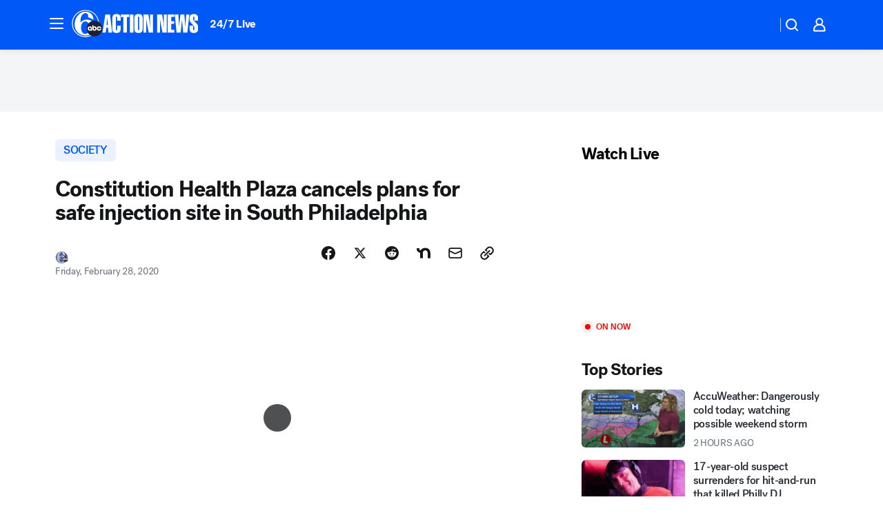

--- FILE ---
content_type: text/html; charset=utf-8
request_url: https://6abc.com/post/plans-for-injection-site-halted-in-south-philly/5973833/?userab=abcn_du_cat_topic_feature_holdout-474*variant_b_redesign-1939%2Cabcn_popular_reads_exp-497*variant_c_3days_filter-2078%2Cotv_web_content_rec-445*variant_b_less_popular_bias-1850
body_size: 63316
content:

        <!DOCTYPE html>
        <html lang="en" lang="en">
            <head>
                <!-- ABCOTV | 5be77933eac8 | 6442 | fd5da0b872507b5226da6c77b73268beaabf195d | 6abc.com | Tue, 20 Jan 2026 20:36:09 GMT -->
                <meta charSet="utf-8" />
                <meta name="viewport" content="initial-scale=1.0, maximum-scale=3.0, user-scalable=yes" />
                <meta http-equiv="x-ua-compatible" content="IE=edge,chrome=1" />
                <meta property="og:locale" content="en_US" />
                <link href="https://cdn.abcotvs.net/abcotv" rel="preconnect" crossorigin />
                
                <link data-react-helmet="true" rel="alternate" hreflang="en" href="https://6abc.com/post/plans-for-injection-site-halted-in-south-philly/5973833/"/><link data-react-helmet="true" rel="shortcut icon" href="https://cdn.abcotvs.net/abcotv/assets/news/wpvi/images/logos/favicon.ico"/><link data-react-helmet="true" rel="manifest" href="/manifest.json"/><link data-react-helmet="true" rel="alternate" href="//6abc.com/feed/" title="6abc Philadelphia RSS" type="application/rss+xml"/><link data-react-helmet="true" rel="alternate" href="android-app://com.abclocal.wpvi.news/http/6abc.com/story/5973833"/><link data-react-helmet="true" rel="canonical" href="https://6abc.com/post/plans-for-injection-site-halted-in-south-philly/5973833/"/><link data-react-helmet="true" rel="amphtml" href="https://6abc.com/amp/post/plans-for-injection-site-halted-in-south-philly/5973833/"/><link data-react-helmet="true" href="//assets-cdn.abcotvs.net/abcotv/fd5da0b87250-release-01-07-2026.3/client/abcotv/css/fusion-b7008cc0.css" rel="stylesheet"/><link data-react-helmet="true" href="//assets-cdn.abcotvs.net/abcotv/fd5da0b87250-release-01-07-2026.3/client/abcotv/css/7987-3f6c1b98.css" rel="stylesheet"/><link data-react-helmet="true" href="//assets-cdn.abcotvs.net/abcotv/fd5da0b87250-release-01-07-2026.3/client/abcotv/css/abcotv-fecb128a.css" rel="stylesheet"/><link data-react-helmet="true" href="//assets-cdn.abcotvs.net/abcotv/fd5da0b87250-release-01-07-2026.3/client/abcotv/css/4037-607b0835.css" rel="stylesheet"/><link data-react-helmet="true" href="//assets-cdn.abcotvs.net/abcotv/fd5da0b87250-release-01-07-2026.3/client/abcotv/css/1058-c22ddca8.css" rel="stylesheet"/><link data-react-helmet="true" href="//assets-cdn.abcotvs.net/abcotv/fd5da0b87250-release-01-07-2026.3/client/abcotv/css/prism-story-104d8b6f.css" rel="stylesheet"/>
                <script>
                    window.__dataLayer = {"helpersEnabled":true,"page":{},"pzn":{},"site":{"device":"desktop","portal":"news"},"visitor":{}},
                        consentToken = window.localStorage.getItem('consentToken');

                    if (consentToken) {
                        console.log('consentToken', JSON.parse(consentToken))
                        window.__dataLayer.visitor = { consent : JSON.parse(consentToken) }; 
                    }
                </script>
                <script src="https://dcf.espn.com/TWDC-DTCI/prod/Bootstrap.js"></script>
                <link rel="preload" as="font" href="https://s.abcnews.com/assets/dtci/fonts/post-grotesk/PostGrotesk-Book.woff2" crossorigin>
<link rel="preload" as="font" href="https://s.abcnews.com/assets/dtci/fonts/post-grotesk/PostGrotesk-Bold.woff2" crossorigin>
<link rel="preload" as="font" href="https://s.abcnews.com/assets/dtci/fonts/post-grotesk/PostGrotesk-Medium.woff2" crossorigin>
<link rel="preload" as="font" href="https://s.abcnews.com/assets/dtci/fonts/klim/tiempos/TiemposText-Regular.woff2" crossorigin>
                <script src="//assets-cdn.abcotvs.net/abcotv/fd5da0b87250-release-01-07-2026.3/client/abcotv/runtime-c4323775.js" defer></script><script src="//assets-cdn.abcotvs.net/abcotv/fd5da0b87250-release-01-07-2026.3/client/abcotv/7987-f74ef4ce.js" defer></script><script src="//assets-cdn.abcotvs.net/abcotv/fd5da0b87250-release-01-07-2026.3/client/abcotv/507-c7ed365d.js" defer></script><script src="//assets-cdn.abcotvs.net/abcotv/fd5da0b87250-release-01-07-2026.3/client/abcotv/3983-52fca2ae.js" defer></script><script src="//assets-cdn.abcotvs.net/abcotv/fd5da0b87250-release-01-07-2026.3/client/abcotv/2561-2bebf93f.js" defer></script><script src="//assets-cdn.abcotvs.net/abcotv/fd5da0b87250-release-01-07-2026.3/client/abcotv/8494-c13544f0.js" defer></script><script src="//assets-cdn.abcotvs.net/abcotv/fd5da0b87250-release-01-07-2026.3/client/abcotv/4037-0a28bbfa.js" defer></script><script src="//assets-cdn.abcotvs.net/abcotv/fd5da0b87250-release-01-07-2026.3/client/abcotv/8317-87b2f9ed.js" defer></script><script src="//assets-cdn.abcotvs.net/abcotv/fd5da0b87250-release-01-07-2026.3/client/abcotv/1361-625f68cb.js" defer></script><script src="//assets-cdn.abcotvs.net/abcotv/fd5da0b87250-release-01-07-2026.3/client/abcotv/8115-0ce0b856.js" defer></script><script src="//assets-cdn.abcotvs.net/abcotv/fd5da0b87250-release-01-07-2026.3/client/abcotv/9156-a35e6727.js" defer></script><script src="//assets-cdn.abcotvs.net/abcotv/fd5da0b87250-release-01-07-2026.3/client/abcotv/1837-08f5fc38.js" defer></script><script src="//assets-cdn.abcotvs.net/abcotv/fd5da0b87250-release-01-07-2026.3/client/abcotv/3167-7e4aed9e.js" defer></script><script src="//assets-cdn.abcotvs.net/abcotv/fd5da0b87250-release-01-07-2026.3/client/abcotv/8561-ef2ea49e.js" defer></script><script src="//assets-cdn.abcotvs.net/abcotv/fd5da0b87250-release-01-07-2026.3/client/abcotv/1058-a882557e.js" defer></script>
                <link rel="prefetch" href="//assets-cdn.abcotvs.net/abcotv/fd5da0b87250-release-01-07-2026.3/client/abcotv/_manifest.js" as="script" /><link rel="prefetch" href="//assets-cdn.abcotvs.net/abcotv/fd5da0b87250-release-01-07-2026.3/client/abcotv/abcotv-4118a266.js" as="script" />
<link rel="prefetch" href="//assets-cdn.abcotvs.net/abcotv/fd5da0b87250-release-01-07-2026.3/client/abcotv/prism-story-240fa427.js" as="script" />
                <title data-react-helmet="true">Constitution Health Plaza cancels plans for Safehouse safe injection site in South Philadelphia - 6abc Philadelphia</title>
                <meta data-react-helmet="true" name="description" content="A plan to open the country&#x27;s first safe injection site at Constitution Health Plaza in South Philadelphia has been canceled."/><meta data-react-helmet="true" name="keywords" content="safe injection sites, safe injection site, safe injection site philadelphia, philadelphia safe injection site, Constitution Health Plaza, safehouse, safehouse safe injection, safehouse philadelphia, safehouse philly, 5973833"/><meta data-react-helmet="true" name="tags" content="drugs,community,data-journalism,Philadelphia"/><meta data-react-helmet="true" name="apple-itunes-app" content="app-id=405616387, affiliate-data=ct=wpvi-smart-banner&amp;pt=302756, app-argument=https://6abc.com/story/5973833"/><meta data-react-helmet="true" property="fb:app_id" content="2022478634557698"/><meta data-react-helmet="true" property="fb:pages" content="9335481377"/><meta data-react-helmet="true" property="og:site_name" content="6abc Philadelphia"/><meta data-react-helmet="true" property="og:url" content="https://6abc.com/post/plans-for-injection-site-halted-in-south-philly/5973833/"/><meta data-react-helmet="true" property="og:title" content="Constitution Health Plaza cancels plans for safe injection site in South Philadelphia "/><meta data-react-helmet="true" property="og:description" content="In an abrupt turn of events, the plan for the country&#x27;s first supervised injection site to open in South Philadelphia stopped in its tracks Thursday
"/><meta data-react-helmet="true" property="og:image" content="https://cdn.abcotvs.com/dip/images/5973848_022820-wpvi-safe-injection-site-1230-video-vid.jpg?w=1600"/><meta data-react-helmet="true" property="og:type" content="article"/><meta data-react-helmet="true" name="twitter:site" content="@6abc"/><meta data-react-helmet="true" name="twitter:creator" content="@6abc"/><meta data-react-helmet="true" name="twitter:url" content="https://6abc.com/post/plans-for-injection-site-halted-in-south-philly/5973833/"/><meta data-react-helmet="true" name="twitter:title" content="Constitution Health Plaza cancels plans for safe injection site in South Philadelphia "/><meta data-react-helmet="true" name="twitter:description" content="In an abrupt turn of events, the plan for the country&#x27;s first supervised injection site to open in South Philadelphia stopped in its tracks Thursday
"/><meta data-react-helmet="true" name="twitter:card" content="summary_large_image"/><meta data-react-helmet="true" name="twitter:image" content="https://cdn.abcotvs.com/dip/images/5973848_022820-wpvi-safe-injection-site-1230-video-vid.jpg?w=1600"/><meta data-react-helmet="true" name="twitter:app:name:iphone" content="wpvi"/><meta data-react-helmet="true" name="twitter:app:id:iphone" content="405616387"/><meta data-react-helmet="true" name="twitter:app:name:googleplay" content="wpvi"/><meta data-react-helmet="true" name="twitter:app:id:googleplay" content="com.abclocal.wpvi.news"/><meta data-react-helmet="true" property="article:published_time" content="2020-02-28T19:52:00Z"/><meta data-react-helmet="true" property="article:modified_time" content="2020-03-10T16:19:56Z"/><meta data-react-helmet="true" property="article:section" content="society"/><meta data-react-helmet="true" name="title" content="Constitution Health Plaza cancels plans for safe injection site in South Philadelphia "/><meta data-react-helmet="true" name="medium" content="website"/><meta data-react-helmet="true" name="robots" content="max-image-preview:large"/>
                <script data-react-helmet="true" src="https://scripts.webcontentassessor.com/scripts/8b062f41aa2123eae4b45b057b2832fa304ffb4946ae257580d140f996db0802"></script><script data-react-helmet="true" type="application/ld+json">{"@context":"http://schema.org/","@type":"NewsArticle","mainEntityOfPage":{"@id":"https://6abc.com/post/plans-for-injection-site-halted-in-south-philly/5973833/","@type":"WebPage"},"about":[{"name":" SOCIETY","@type":"Thing"}],"author":[{"name":"","@type":"Person"}],"dateline":"PHILADELPHIA (WPVI)","dateModified":"2020-03-10T16:19:56.000Z","datePublished":"2020-02-28T18:38:00.000Z","headline":"Constitution Health Plaza cancels plans for safe injection site in South Philadelphia ","mentions":[{"name":" SOCIETY","@type":"Thing"},{"name":" PHILADELPHIA","@type":"Thing"},{"name":" DRUGS","@type":"Thing"},{"name":" COMMUNITY","@type":"Thing"},{"name":" DATA JOURNALISM","@type":"Thing"}],"publisher":{"name":"","logo":{"url":"","width":0,"height":0,"@type":"ImageObject"},"@type":"Organization"}}</script>
                
                <script data-rum-type="legacy" data-rum-pct="100">(() => {function gc(n){n=document.cookie.match("(^|;) ?"+n+"=([^;]*)(;|$)");return n?n[2]:null}function sc(n){document.cookie=n}function smpl(n){n/=100;return!!n&&Math.random()<=n}var _nr=!1,_nrCookie=gc("_nr");null!==_nrCookie?"1"===_nrCookie&&(_nr=!0):smpl(100)?(_nr=!0,sc("_nr=1; path=/")):(_nr=!1,sc("_nr=0; path=/"));_nr && (() => {;window.NREUM||(NREUM={});NREUM.init={distributed_tracing:{enabled:true},privacy:{cookies_enabled:true},ajax:{deny_list:["bam.nr-data.net"]}};;NREUM.info = {"beacon":"bam.nr-data.net","errorBeacon":"bam.nr-data.net","sa":1,"licenseKey":"5985ced6ff","applicationID":"367459870"};__nr_require=function(t,e,n){function r(n){if(!e[n]){var o=e[n]={exports:{}};t[n][0].call(o.exports,function(e){var o=t[n][1][e];return r(o||e)},o,o.exports)}return e[n].exports}if("function"==typeof __nr_require)return __nr_require;for(var o=0;o<n.length;o++)r(n[o]);return r}({1:[function(t,e,n){function r(t){try{s.console&&console.log(t)}catch(e){}}var o,i=t("ee"),a=t(31),s={};try{o=localStorage.getItem("__nr_flags").split(","),console&&"function"==typeof console.log&&(s.console=!0,o.indexOf("dev")!==-1&&(s.dev=!0),o.indexOf("nr_dev")!==-1&&(s.nrDev=!0))}catch(c){}s.nrDev&&i.on("internal-error",function(t){r(t.stack)}),s.dev&&i.on("fn-err",function(t,e,n){r(n.stack)}),s.dev&&(r("NR AGENT IN DEVELOPMENT MODE"),r("flags: "+a(s,function(t,e){return t}).join(", ")))},{}],2:[function(t,e,n){function r(t,e,n,r,s){try{l?l-=1:o(s||new UncaughtException(t,e,n),!0)}catch(f){try{i("ierr",[f,c.now(),!0])}catch(d){}}return"function"==typeof u&&u.apply(this,a(arguments))}function UncaughtException(t,e,n){this.message=t||"Uncaught error with no additional information",this.sourceURL=e,this.line=n}function o(t,e){var n=e?null:c.now();i("err",[t,n])}var i=t("handle"),a=t(32),s=t("ee"),c=t("loader"),f=t("gos"),u=window.onerror,d=!1,p="nr@seenError";if(!c.disabled){var l=0;c.features.err=!0,t(1),window.onerror=r;try{throw new Error}catch(h){"stack"in h&&(t(14),t(13),"addEventListener"in window&&t(7),c.xhrWrappable&&t(15),d=!0)}s.on("fn-start",function(t,e,n){d&&(l+=1)}),s.on("fn-err",function(t,e,n){d&&!n[p]&&(f(n,p,function(){return!0}),this.thrown=!0,o(n))}),s.on("fn-end",function(){d&&!this.thrown&&l>0&&(l-=1)}),s.on("internal-error",function(t){i("ierr",[t,c.now(),!0])})}},{}],3:[function(t,e,n){var r=t("loader");r.disabled||(r.features.ins=!0)},{}],4:[function(t,e,n){function r(){U++,L=g.hash,this[u]=y.now()}function o(){U--,g.hash!==L&&i(0,!0);var t=y.now();this[h]=~~this[h]+t-this[u],this[d]=t}function i(t,e){E.emit("newURL",[""+g,e])}function a(t,e){t.on(e,function(){this[e]=y.now()})}var s="-start",c="-end",f="-body",u="fn"+s,d="fn"+c,p="cb"+s,l="cb"+c,h="jsTime",m="fetch",v="addEventListener",w=window,g=w.location,y=t("loader");if(w[v]&&y.xhrWrappable&&!y.disabled){var x=t(11),b=t(12),E=t(9),R=t(7),O=t(14),T=t(8),S=t(15),P=t(10),M=t("ee"),C=M.get("tracer"),N=t(23);t(17),y.features.spa=!0;var L,U=0;M.on(u,r),b.on(p,r),P.on(p,r),M.on(d,o),b.on(l,o),P.on(l,o),M.buffer([u,d,"xhr-resolved"]),R.buffer([u]),O.buffer(["setTimeout"+c,"clearTimeout"+s,u]),S.buffer([u,"new-xhr","send-xhr"+s]),T.buffer([m+s,m+"-done",m+f+s,m+f+c]),E.buffer(["newURL"]),x.buffer([u]),b.buffer(["propagate",p,l,"executor-err","resolve"+s]),C.buffer([u,"no-"+u]),P.buffer(["new-jsonp","cb-start","jsonp-error","jsonp-end"]),a(T,m+s),a(T,m+"-done"),a(P,"new-jsonp"),a(P,"jsonp-end"),a(P,"cb-start"),E.on("pushState-end",i),E.on("replaceState-end",i),w[v]("hashchange",i,N(!0)),w[v]("load",i,N(!0)),w[v]("popstate",function(){i(0,U>1)},N(!0))}},{}],5:[function(t,e,n){function r(){var t=new PerformanceObserver(function(t,e){var n=t.getEntries();s(v,[n])});try{t.observe({entryTypes:["resource"]})}catch(e){}}function o(t){if(s(v,[window.performance.getEntriesByType(w)]),window.performance["c"+p])try{window.performance[h](m,o,!1)}catch(t){}else try{window.performance[h]("webkit"+m,o,!1)}catch(t){}}function i(t){}if(window.performance&&window.performance.timing&&window.performance.getEntriesByType){var a=t("ee"),s=t("handle"),c=t(14),f=t(13),u=t(6),d=t(23),p="learResourceTimings",l="addEventListener",h="removeEventListener",m="resourcetimingbufferfull",v="bstResource",w="resource",g="-start",y="-end",x="fn"+g,b="fn"+y,E="bstTimer",R="pushState",O=t("loader");if(!O.disabled){O.features.stn=!0,t(9),"addEventListener"in window&&t(7);var T=NREUM.o.EV;a.on(x,function(t,e){var n=t[0];n instanceof T&&(this.bstStart=O.now())}),a.on(b,function(t,e){var n=t[0];n instanceof T&&s("bst",[n,e,this.bstStart,O.now()])}),c.on(x,function(t,e,n){this.bstStart=O.now(),this.bstType=n}),c.on(b,function(t,e){s(E,[e,this.bstStart,O.now(),this.bstType])}),f.on(x,function(){this.bstStart=O.now()}),f.on(b,function(t,e){s(E,[e,this.bstStart,O.now(),"requestAnimationFrame"])}),a.on(R+g,function(t){this.time=O.now(),this.startPath=location.pathname+location.hash}),a.on(R+y,function(t){s("bstHist",[location.pathname+location.hash,this.startPath,this.time])}),u()?(s(v,[window.performance.getEntriesByType("resource")]),r()):l in window.performance&&(window.performance["c"+p]?window.performance[l](m,o,d(!1)):window.performance[l]("webkit"+m,o,d(!1))),document[l]("scroll",i,d(!1)),document[l]("keypress",i,d(!1)),document[l]("click",i,d(!1))}}},{}],6:[function(t,e,n){e.exports=function(){return"PerformanceObserver"in window&&"function"==typeof window.PerformanceObserver}},{}],7:[function(t,e,n){function r(t){for(var e=t;e&&!e.hasOwnProperty(u);)e=Object.getPrototypeOf(e);e&&o(e)}function o(t){s.inPlace(t,[u,d],"-",i)}function i(t,e){return t[1]}var a=t("ee").get("events"),s=t("wrap-function")(a,!0),c=t("gos"),f=XMLHttpRequest,u="addEventListener",d="removeEventListener";e.exports=a,"getPrototypeOf"in Object?(r(document),r(window),r(f.prototype)):f.prototype.hasOwnProperty(u)&&(o(window),o(f.prototype)),a.on(u+"-start",function(t,e){var n=t[1];if(null!==n&&("function"==typeof n||"object"==typeof n)){var r=c(n,"nr@wrapped",function(){function t(){if("function"==typeof n.handleEvent)return n.handleEvent.apply(n,arguments)}var e={object:t,"function":n}[typeof n];return e?s(e,"fn-",null,e.name||"anonymous"):n});this.wrapped=t[1]=r}}),a.on(d+"-start",function(t){t[1]=this.wrapped||t[1]})},{}],8:[function(t,e,n){function r(t,e,n){var r=t[e];"function"==typeof r&&(t[e]=function(){var t=i(arguments),e={};o.emit(n+"before-start",[t],e);var a;e[m]&&e[m].dt&&(a=e[m].dt);var s=r.apply(this,t);return o.emit(n+"start",[t,a],s),s.then(function(t){return o.emit(n+"end",[null,t],s),t},function(t){throw o.emit(n+"end",[t],s),t})})}var o=t("ee").get("fetch"),i=t(32),a=t(31);e.exports=o;var s=window,c="fetch-",f=c+"body-",u=["arrayBuffer","blob","json","text","formData"],d=s.Request,p=s.Response,l=s.fetch,h="prototype",m="nr@context";d&&p&&l&&(a(u,function(t,e){r(d[h],e,f),r(p[h],e,f)}),r(s,"fetch",c),o.on(c+"end",function(t,e){var n=this;if(e){var r=e.headers.get("content-length");null!==r&&(n.rxSize=r),o.emit(c+"done",[null,e],n)}else o.emit(c+"done",[t],n)}))},{}],9:[function(t,e,n){var r=t("ee").get("history"),o=t("wrap-function")(r);e.exports=r;var i=window.history&&window.history.constructor&&window.history.constructor.prototype,a=window.history;i&&i.pushState&&i.replaceState&&(a=i),o.inPlace(a,["pushState","replaceState"],"-")},{}],10:[function(t,e,n){function r(t){function e(){f.emit("jsonp-end",[],l),t.removeEventListener("load",e,c(!1)),t.removeEventListener("error",n,c(!1))}function n(){f.emit("jsonp-error",[],l),f.emit("jsonp-end",[],l),t.removeEventListener("load",e,c(!1)),t.removeEventListener("error",n,c(!1))}var r=t&&"string"==typeof t.nodeName&&"script"===t.nodeName.toLowerCase();if(r){var o="function"==typeof t.addEventListener;if(o){var a=i(t.src);if(a){var d=s(a),p="function"==typeof d.parent[d.key];if(p){var l={};u.inPlace(d.parent,[d.key],"cb-",l),t.addEventListener("load",e,c(!1)),t.addEventListener("error",n,c(!1)),f.emit("new-jsonp",[t.src],l)}}}}}function o(){return"addEventListener"in window}function i(t){var e=t.match(d);return e?e[1]:null}function a(t,e){var n=t.match(l),r=n[1],o=n[3];return o?a(o,e[r]):e[r]}function s(t){var e=t.match(p);return e&&e.length>=3?{key:e[2],parent:a(e[1],window)}:{key:t,parent:window}}var c=t(23),f=t("ee").get("jsonp"),u=t("wrap-function")(f);if(e.exports=f,o()){var d=/[?&](?:callback|cb)=([^&#]+)/,p=/(.*).([^.]+)/,l=/^(w+)(.|$)(.*)$/,h=["appendChild","insertBefore","replaceChild"];Node&&Node.prototype&&Node.prototype.appendChild?u.inPlace(Node.prototype,h,"dom-"):(u.inPlace(HTMLElement.prototype,h,"dom-"),u.inPlace(HTMLHeadElement.prototype,h,"dom-"),u.inPlace(HTMLBodyElement.prototype,h,"dom-")),f.on("dom-start",function(t){r(t[0])})}},{}],11:[function(t,e,n){var r=t("ee").get("mutation"),o=t("wrap-function")(r),i=NREUM.o.MO;e.exports=r,i&&(window.MutationObserver=function(t){return this instanceof i?new i(o(t,"fn-")):i.apply(this,arguments)},MutationObserver.prototype=i.prototype)},{}],12:[function(t,e,n){function r(t){var e=i.context(),n=s(t,"executor-",e,null,!1),r=new f(n);return i.context(r).getCtx=function(){return e},r}var o=t("wrap-function"),i=t("ee").get("promise"),a=t("ee").getOrSetContext,s=o(i),c=t(31),f=NREUM.o.PR;e.exports=i,f&&(window.Promise=r,["all","race"].forEach(function(t){var e=f[t];f[t]=function(n){function r(t){return function(){i.emit("propagate",[null,!o],a,!1,!1),o=o||!t}}var o=!1;c(n,function(e,n){Promise.resolve(n).then(r("all"===t),r(!1))});var a=e.apply(f,arguments),s=f.resolve(a);return s}}),["resolve","reject"].forEach(function(t){var e=f[t];f[t]=function(t){var n=e.apply(f,arguments);return t!==n&&i.emit("propagate",[t,!0],n,!1,!1),n}}),f.prototype["catch"]=function(t){return this.then(null,t)},f.prototype=Object.create(f.prototype,{constructor:{value:r}}),c(Object.getOwnPropertyNames(f),function(t,e){try{r[e]=f[e]}catch(n){}}),o.wrapInPlace(f.prototype,"then",function(t){return function(){var e=this,n=o.argsToArray.apply(this,arguments),r=a(e);r.promise=e,n[0]=s(n[0],"cb-",r,null,!1),n[1]=s(n[1],"cb-",r,null,!1);var c=t.apply(this,n);return r.nextPromise=c,i.emit("propagate",[e,!0],c,!1,!1),c}}),i.on("executor-start",function(t){t[0]=s(t[0],"resolve-",this,null,!1),t[1]=s(t[1],"resolve-",this,null,!1)}),i.on("executor-err",function(t,e,n){t[1](n)}),i.on("cb-end",function(t,e,n){i.emit("propagate",[n,!0],this.nextPromise,!1,!1)}),i.on("propagate",function(t,e,n){this.getCtx&&!e||(this.getCtx=function(){if(t instanceof Promise)var e=i.context(t);return e&&e.getCtx?e.getCtx():this})}),r.toString=function(){return""+f})},{}],13:[function(t,e,n){var r=t("ee").get("raf"),o=t("wrap-function")(r),i="equestAnimationFrame";e.exports=r,o.inPlace(window,["r"+i,"mozR"+i,"webkitR"+i,"msR"+i],"raf-"),r.on("raf-start",function(t){t[0]=o(t[0],"fn-")})},{}],14:[function(t,e,n){function r(t,e,n){t[0]=a(t[0],"fn-",null,n)}function o(t,e,n){this.method=n,this.timerDuration=isNaN(t[1])?0:+t[1],t[0]=a(t[0],"fn-",this,n)}var i=t("ee").get("timer"),a=t("wrap-function")(i),s="setTimeout",c="setInterval",f="clearTimeout",u="-start",d="-";e.exports=i,a.inPlace(window,[s,"setImmediate"],s+d),a.inPlace(window,[c],c+d),a.inPlace(window,[f,"clearImmediate"],f+d),i.on(c+u,r),i.on(s+u,o)},{}],15:[function(t,e,n){function r(t,e){d.inPlace(e,["onreadystatechange"],"fn-",s)}function o(){var t=this,e=u.context(t);t.readyState>3&&!e.resolved&&(e.resolved=!0,u.emit("xhr-resolved",[],t)),d.inPlace(t,y,"fn-",s)}function i(t){x.push(t),m&&(E?E.then(a):w?w(a):(R=-R,O.data=R))}function a(){for(var t=0;t<x.length;t++)r([],x[t]);x.length&&(x=[])}function s(t,e){return e}function c(t,e){for(var n in t)e[n]=t[n];return e}t(7);var f=t("ee"),u=f.get("xhr"),d=t("wrap-function")(u),p=t(23),l=NREUM.o,h=l.XHR,m=l.MO,v=l.PR,w=l.SI,g="readystatechange",y=["onload","onerror","onabort","onloadstart","onloadend","onprogress","ontimeout"],x=[];e.exports=u;var b=window.XMLHttpRequest=function(t){var e=new h(t);try{u.emit("new-xhr",[e],e),e.addEventListener(g,o,p(!1))}catch(n){try{u.emit("internal-error",[n])}catch(r){}}return e};if(c(h,b),b.prototype=h.prototype,d.inPlace(b.prototype,["open","send"],"-xhr-",s),u.on("send-xhr-start",function(t,e){r(t,e),i(e)}),u.on("open-xhr-start",r),m){var E=v&&v.resolve();if(!w&&!v){var R=1,O=document.createTextNode(R);new m(a).observe(O,{characterData:!0})}}else f.on("fn-end",function(t){t[0]&&t[0].type===g||a()})},{}],16:[function(t,e,n){function r(t){if(!s(t))return null;var e=window.NREUM;if(!e.loader_config)return null;var n=(e.loader_config.accountID||"").toString()||null,r=(e.loader_config.agentID||"").toString()||null,f=(e.loader_config.trustKey||"").toString()||null;if(!n||!r)return null;var h=l.generateSpanId(),m=l.generateTraceId(),v=Date.now(),w={spanId:h,traceId:m,timestamp:v};return(t.sameOrigin||c(t)&&p())&&(w.traceContextParentHeader=o(h,m),w.traceContextStateHeader=i(h,v,n,r,f)),(t.sameOrigin&&!u()||!t.sameOrigin&&c(t)&&d())&&(w.newrelicHeader=a(h,m,v,n,r,f)),w}function o(t,e){return"00-"+e+"-"+t+"-01"}function i(t,e,n,r,o){var i=0,a="",s=1,c="",f="";return o+"@nr="+i+"-"+s+"-"+n+"-"+r+"-"+t+"-"+a+"-"+c+"-"+f+"-"+e}function a(t,e,n,r,o,i){var a="btoa"in window&&"function"==typeof window.btoa;if(!a)return null;var s={v:[0,1],d:{ty:"Browser",ac:r,ap:o,id:t,tr:e,ti:n}};return i&&r!==i&&(s.d.tk=i),btoa(JSON.stringify(s))}function s(t){return f()&&c(t)}function c(t){var e=!1,n={};if("init"in NREUM&&"distributed_tracing"in NREUM.init&&(n=NREUM.init.distributed_tracing),t.sameOrigin)e=!0;else if(n.allowed_origins instanceof Array)for(var r=0;r<n.allowed_origins.length;r++){var o=h(n.allowed_origins[r]);if(t.hostname===o.hostname&&t.protocol===o.protocol&&t.port===o.port){e=!0;break}}return e}function f(){return"init"in NREUM&&"distributed_tracing"in NREUM.init&&!!NREUM.init.distributed_tracing.enabled}function u(){return"init"in NREUM&&"distributed_tracing"in NREUM.init&&!!NREUM.init.distributed_tracing.exclude_newrelic_header}function d(){return"init"in NREUM&&"distributed_tracing"in NREUM.init&&NREUM.init.distributed_tracing.cors_use_newrelic_header!==!1}function p(){return"init"in NREUM&&"distributed_tracing"in NREUM.init&&!!NREUM.init.distributed_tracing.cors_use_tracecontext_headers}var l=t(28),h=t(18);e.exports={generateTracePayload:r,shouldGenerateTrace:s}},{}],17:[function(t,e,n){function r(t){var e=this.params,n=this.metrics;if(!this.ended){this.ended=!0;for(var r=0;r<p;r++)t.removeEventListener(d[r],this.listener,!1);return e.protocol&&"data"===e.protocol?void g("Ajax/DataUrl/Excluded"):void(e.aborted||(n.duration=a.now()-this.startTime,this.loadCaptureCalled||4!==t.readyState?null==e.status&&(e.status=0):i(this,t),n.cbTime=this.cbTime,s("xhr",[e,n,this.startTime,this.endTime,"xhr"],this)))}}function o(t,e){var n=c(e),r=t.params;r.hostname=n.hostname,r.port=n.port,r.protocol=n.protocol,r.host=n.hostname+":"+n.port,r.pathname=n.pathname,t.parsedOrigin=n,t.sameOrigin=n.sameOrigin}function i(t,e){t.params.status=e.status;var n=v(e,t.lastSize);if(n&&(t.metrics.rxSize=n),t.sameOrigin){var r=e.getResponseHeader("X-NewRelic-App-Data");r&&(t.params.cat=r.split(", ").pop())}t.loadCaptureCalled=!0}var a=t("loader");if(a.xhrWrappable&&!a.disabled){var s=t("handle"),c=t(18),f=t(16).generateTracePayload,u=t("ee"),d=["load","error","abort","timeout"],p=d.length,l=t("id"),h=t(24),m=t(22),v=t(19),w=t(23),g=t(25).recordSupportability,y=NREUM.o.REQ,x=window.XMLHttpRequest;a.features.xhr=!0,t(15),t(8),u.on("new-xhr",function(t){var e=this;e.totalCbs=0,e.called=0,e.cbTime=0,e.end=r,e.ended=!1,e.xhrGuids={},e.lastSize=null,e.loadCaptureCalled=!1,e.params=this.params||{},e.metrics=this.metrics||{},t.addEventListener("load",function(n){i(e,t)},w(!1)),h&&(h>34||h<10)||t.addEventListener("progress",function(t){e.lastSize=t.loaded},w(!1))}),u.on("open-xhr-start",function(t){this.params={method:t[0]},o(this,t[1]),this.metrics={}}),u.on("open-xhr-end",function(t,e){"loader_config"in NREUM&&"xpid"in NREUM.loader_config&&this.sameOrigin&&e.setRequestHeader("X-NewRelic-ID",NREUM.loader_config.xpid);var n=f(this.parsedOrigin);if(n){var r=!1;n.newrelicHeader&&(e.setRequestHeader("newrelic",n.newrelicHeader),r=!0),n.traceContextParentHeader&&(e.setRequestHeader("traceparent",n.traceContextParentHeader),n.traceContextStateHeader&&e.setRequestHeader("tracestate",n.traceContextStateHeader),r=!0),r&&(this.dt=n)}}),u.on("send-xhr-start",function(t,e){var n=this.metrics,r=t[0],o=this;if(n&&r){var i=m(r);i&&(n.txSize=i)}this.startTime=a.now(),this.listener=function(t){try{"abort"!==t.type||o.loadCaptureCalled||(o.params.aborted=!0),("load"!==t.type||o.called===o.totalCbs&&(o.onloadCalled||"function"!=typeof e.onload))&&o.end(e)}catch(n){try{u.emit("internal-error",[n])}catch(r){}}};for(var s=0;s<p;s++)e.addEventListener(d[s],this.listener,w(!1))}),u.on("xhr-cb-time",function(t,e,n){this.cbTime+=t,e?this.onloadCalled=!0:this.called+=1,this.called!==this.totalCbs||!this.onloadCalled&&"function"==typeof n.onload||this.end(n)}),u.on("xhr-load-added",function(t,e){var n=""+l(t)+!!e;this.xhrGuids&&!this.xhrGuids[n]&&(this.xhrGuids[n]=!0,this.totalCbs+=1)}),u.on("xhr-load-removed",function(t,e){var n=""+l(t)+!!e;this.xhrGuids&&this.xhrGuids[n]&&(delete this.xhrGuids[n],this.totalCbs-=1)}),u.on("xhr-resolved",function(){this.endTime=a.now()}),u.on("addEventListener-end",function(t,e){e instanceof x&&"load"===t[0]&&u.emit("xhr-load-added",[t[1],t[2]],e)}),u.on("removeEventListener-end",function(t,e){e instanceof x&&"load"===t[0]&&u.emit("xhr-load-removed",[t[1],t[2]],e)}),u.on("fn-start",function(t,e,n){e instanceof x&&("onload"===n&&(this.onload=!0),("load"===(t[0]&&t[0].type)||this.onload)&&(this.xhrCbStart=a.now()))}),u.on("fn-end",function(t,e){this.xhrCbStart&&u.emit("xhr-cb-time",[a.now()-this.xhrCbStart,this.onload,e],e)}),u.on("fetch-before-start",function(t){function e(t,e){var n=!1;return e.newrelicHeader&&(t.set("newrelic",e.newrelicHeader),n=!0),e.traceContextParentHeader&&(t.set("traceparent",e.traceContextParentHeader),e.traceContextStateHeader&&t.set("tracestate",e.traceContextStateHeader),n=!0),n}var n,r=t[1]||{};"string"==typeof t[0]?n=t[0]:t[0]&&t[0].url?n=t[0].url:window.URL&&t[0]&&t[0]instanceof URL&&(n=t[0].href),n&&(this.parsedOrigin=c(n),this.sameOrigin=this.parsedOrigin.sameOrigin);var o=f(this.parsedOrigin);if(o&&(o.newrelicHeader||o.traceContextParentHeader))if("string"==typeof t[0]||window.URL&&t[0]&&t[0]instanceof URL){var i={};for(var a in r)i[a]=r[a];i.headers=new Headers(r.headers||{}),e(i.headers,o)&&(this.dt=o),t.length>1?t[1]=i:t.push(i)}else t[0]&&t[0].headers&&e(t[0].headers,o)&&(this.dt=o)}),u.on("fetch-start",function(t,e){this.params={},this.metrics={},this.startTime=a.now(),this.dt=e,t.length>=1&&(this.target=t[0]),t.length>=2&&(this.opts=t[1]);var n,r=this.opts||{},i=this.target;if("string"==typeof i?n=i:"object"==typeof i&&i instanceof y?n=i.url:window.URL&&"object"==typeof i&&i instanceof URL&&(n=i.href),o(this,n),"data"!==this.params.protocol){var s=(""+(i&&i instanceof y&&i.method||r.method||"GET")).toUpperCase();this.params.method=s,this.txSize=m(r.body)||0}}),u.on("fetch-done",function(t,e){if(this.endTime=a.now(),this.params||(this.params={}),"data"===this.params.protocol)return void g("Ajax/DataUrl/Excluded");this.params.status=e?e.status:0;var n;"string"==typeof this.rxSize&&this.rxSize.length>0&&(n=+this.rxSize);var r={txSize:this.txSize,rxSize:n,duration:a.now()-this.startTime};s("xhr",[this.params,r,this.startTime,this.endTime,"fetch"],this)})}},{}],18:[function(t,e,n){var r={};e.exports=function(t){if(t in r)return r[t];if(0===(t||"").indexOf("data:"))return{protocol:"data"};var e=document.createElement("a"),n=window.location,o={};e.href=t,o.port=e.port;var i=e.href.split("://");!o.port&&i[1]&&(o.port=i[1].split("/")[0].split("@").pop().split(":")[1]),o.port&&"0"!==o.port||(o.port="https"===i[0]?"443":"80"),o.hostname=e.hostname||n.hostname,o.pathname=e.pathname,o.protocol=i[0],"/"!==o.pathname.charAt(0)&&(o.pathname="/"+o.pathname);var a=!e.protocol||":"===e.protocol||e.protocol===n.protocol,s=e.hostname===document.domain&&e.port===n.port;return o.sameOrigin=a&&(!e.hostname||s),"/"===o.pathname&&(r[t]=o),o}},{}],19:[function(t,e,n){function r(t,e){var n=t.responseType;return"json"===n&&null!==e?e:"arraybuffer"===n||"blob"===n||"json"===n?o(t.response):"text"===n||""===n||void 0===n?o(t.responseText):void 0}var o=t(22);e.exports=r},{}],20:[function(t,e,n){function r(){}function o(t,e,n,r){return function(){return u.recordSupportability("API/"+e+"/called"),i(t+e,[f.now()].concat(s(arguments)),n?null:this,r),n?void 0:this}}var i=t("handle"),a=t(31),s=t(32),c=t("ee").get("tracer"),f=t("loader"),u=t(25),d=NREUM;"undefined"==typeof window.newrelic&&(newrelic=d);var p=["setPageViewName","setCustomAttribute","setErrorHandler","finished","addToTrace","inlineHit","addRelease"],l="api-",h=l+"ixn-";a(p,function(t,e){d[e]=o(l,e,!0,"api")}),d.addPageAction=o(l,"addPageAction",!0),d.setCurrentRouteName=o(l,"routeName",!0),e.exports=newrelic,d.interaction=function(){return(new r).get()};var m=r.prototype={createTracer:function(t,e){var n={},r=this,o="function"==typeof e;return i(h+"tracer",[f.now(),t,n],r),function(){if(c.emit((o?"":"no-")+"fn-start",[f.now(),r,o],n),o)try{return e.apply(this,arguments)}catch(t){throw c.emit("fn-err",[arguments,this,t],n),t}finally{c.emit("fn-end",[f.now()],n)}}}};a("actionText,setName,setAttribute,save,ignore,onEnd,getContext,end,get".split(","),function(t,e){m[e]=o(h,e)}),newrelic.noticeError=function(t,e){"string"==typeof t&&(t=new Error(t)),u.recordSupportability("API/noticeError/called"),i("err",[t,f.now(),!1,e])}},{}],21:[function(t,e,n){function r(t){if(NREUM.init){for(var e=NREUM.init,n=t.split("."),r=0;r<n.length-1;r++)if(e=e[n[r]],"object"!=typeof e)return;return e=e[n[n.length-1]]}}e.exports={getConfiguration:r}},{}],22:[function(t,e,n){e.exports=function(t){if("string"==typeof t&&t.length)return t.length;if("object"==typeof t){if("undefined"!=typeof ArrayBuffer&&t instanceof ArrayBuffer&&t.byteLength)return t.byteLength;if("undefined"!=typeof Blob&&t instanceof Blob&&t.size)return t.size;if(!("undefined"!=typeof FormData&&t instanceof FormData))try{return JSON.stringify(t).length}catch(e){return}}}},{}],23:[function(t,e,n){var r=!1;try{var o=Object.defineProperty({},"passive",{get:function(){r=!0}});window.addEventListener("testPassive",null,o),window.removeEventListener("testPassive",null,o)}catch(i){}e.exports=function(t){return r?{passive:!0,capture:!!t}:!!t}},{}],24:[function(t,e,n){var r=0,o=navigator.userAgent.match(/Firefox[/s](d+.d+)/);o&&(r=+o[1]),e.exports=r},{}],25:[function(t,e,n){function r(t,e){var n=[a,t,{name:t},e];return i("storeMetric",n,null,"api"),n}function o(t,e){var n=[s,t,{name:t},e];return i("storeEventMetrics",n,null,"api"),n}var i=t("handle"),a="sm",s="cm";e.exports={constants:{SUPPORTABILITY_METRIC:a,CUSTOM_METRIC:s},recordSupportability:r,recordCustom:o}},{}],26:[function(t,e,n){function r(){return s.exists&&performance.now?Math.round(performance.now()):(i=Math.max((new Date).getTime(),i))-a}function o(){return i}var i=(new Date).getTime(),a=i,s=t(33);e.exports=r,e.exports.offset=a,e.exports.getLastTimestamp=o},{}],27:[function(t,e,n){function r(t,e){var n=t.getEntries();n.forEach(function(t){"first-paint"===t.name?l("timing",["fp",Math.floor(t.startTime)]):"first-contentful-paint"===t.name&&l("timing",["fcp",Math.floor(t.startTime)])})}function o(t,e){var n=t.getEntries();if(n.length>0){var r=n[n.length-1];if(f&&f<r.startTime)return;var o=[r],i=a({});i&&o.push(i),l("lcp",o)}}function i(t){t.getEntries().forEach(function(t){t.hadRecentInput||l("cls",[t])})}function a(t){var e=navigator.connection||navigator.mozConnection||navigator.webkitConnection;if(e)return e.type&&(t["net-type"]=e.type),e.effectiveType&&(t["net-etype"]=e.effectiveType),e.rtt&&(t["net-rtt"]=e.rtt),e.downlink&&(t["net-dlink"]=e.downlink),t}function s(t){if(t instanceof w&&!y){var e=Math.round(t.timeStamp),n={type:t.type};a(n),e<=h.now()?n.fid=h.now()-e:e>h.offset&&e<=Date.now()?(e-=h.offset,n.fid=h.now()-e):e=h.now(),y=!0,l("timing",["fi",e,n])}}function c(t){"hidden"===t&&(f=h.now(),l("pageHide",[f]))}if(!("init"in NREUM&&"page_view_timing"in NREUM.init&&"enabled"in NREUM.init.page_view_timing&&NREUM.init.page_view_timing.enabled===!1)){var f,u,d,p,l=t("handle"),h=t("loader"),m=t(30),v=t(23),w=NREUM.o.EV;if("PerformanceObserver"in window&&"function"==typeof window.PerformanceObserver){u=new PerformanceObserver(r);try{u.observe({entryTypes:["paint"]})}catch(g){}d=new PerformanceObserver(o);try{d.observe({entryTypes:["largest-contentful-paint"]})}catch(g){}p=new PerformanceObserver(i);try{p.observe({type:"layout-shift",buffered:!0})}catch(g){}}if("addEventListener"in document){var y=!1,x=["click","keydown","mousedown","pointerdown","touchstart"];x.forEach(function(t){document.addEventListener(t,s,v(!1))})}m(c)}},{}],28:[function(t,e,n){function r(){function t(){return e?15&e[n++]:16*Math.random()|0}var e=null,n=0,r=window.crypto||window.msCrypto;r&&r.getRandomValues&&(e=r.getRandomValues(new Uint8Array(31)));for(var o,i="xxxxxxxx-xxxx-4xxx-yxxx-xxxxxxxxxxxx",a="",s=0;s<i.length;s++)o=i[s],"x"===o?a+=t().toString(16):"y"===o?(o=3&t()|8,a+=o.toString(16)):a+=o;return a}function o(){return a(16)}function i(){return a(32)}function a(t){function e(){return n?15&n[r++]:16*Math.random()|0}var n=null,r=0,o=window.crypto||window.msCrypto;o&&o.getRandomValues&&Uint8Array&&(n=o.getRandomValues(new Uint8Array(t)));for(var i=[],a=0;a<t;a++)i.push(e().toString(16));return i.join("")}e.exports={generateUuid:r,generateSpanId:o,generateTraceId:i}},{}],29:[function(t,e,n){function r(t,e){if(!o)return!1;if(t!==o)return!1;if(!e)return!0;if(!i)return!1;for(var n=i.split("."),r=e.split("."),a=0;a<r.length;a++)if(r[a]!==n[a])return!1;return!0}var o=null,i=null,a=/Version\/(\S+)\s+Safari/;if(navigator.userAgent){var s=navigator.userAgent,c=s.match(a);c&&s.indexOf("Chrome")===-1&&s.indexOf("Chromium")===-1&&(o="Safari",i=c[1])}e.exports={agent:o,version:i,match:r}},{}],30:[function(t,e,n){function r(t){function e(){t(s&&document[s]?document[s]:document[i]?"hidden":"visible")}"addEventListener"in document&&a&&document.addEventListener(a,e,o(!1))}var o=t(23);e.exports=r;var i,a,s;"undefined"!=typeof document.hidden?(i="hidden",a="visibilitychange",s="visibilityState"):"undefined"!=typeof document.msHidden?(i="msHidden",a="msvisibilitychange"):"undefined"!=typeof document.webkitHidden&&(i="webkitHidden",a="webkitvisibilitychange",s="webkitVisibilityState")},{}],31:[function(t,e,n){function r(t,e){var n=[],r="",i=0;for(r in t)o.call(t,r)&&(n[i]=e(r,t[r]),i+=1);return n}var o=Object.prototype.hasOwnProperty;e.exports=r},{}],32:[function(t,e,n){function r(t,e,n){e||(e=0),"undefined"==typeof n&&(n=t?t.length:0);for(var r=-1,o=n-e||0,i=Array(o<0?0:o);++r<o;)i[r]=t[e+r];return i}e.exports=r},{}],33:[function(t,e,n){e.exports={exists:"undefined"!=typeof window.performance&&window.performance.timing&&"undefined"!=typeof window.performance.timing.navigationStart}},{}],ee:[function(t,e,n){function r(){}function o(t){function e(t){return t&&t instanceof r?t:t?f(t,c,a):a()}function n(n,r,o,i,a){if(a!==!1&&(a=!0),!l.aborted||i){t&&a&&t(n,r,o);for(var s=e(o),c=m(n),f=c.length,u=0;u<f;u++)c[u].apply(s,r);var p=d[y[n]];return p&&p.push([x,n,r,s]),s}}function i(t,e){g[t]=m(t).concat(e)}function h(t,e){var n=g[t];if(n)for(var r=0;r<n.length;r++)n[r]===e&&n.splice(r,1)}function m(t){return g[t]||[]}function v(t){return p[t]=p[t]||o(n)}function w(t,e){l.aborted||u(t,function(t,n){e=e||"feature",y[n]=e,e in d||(d[e]=[])})}var g={},y={},x={on:i,addEventListener:i,removeEventListener:h,emit:n,get:v,listeners:m,context:e,buffer:w,abort:s,aborted:!1};return x}function i(t){return f(t,c,a)}function a(){return new r}function s(){(d.api||d.feature)&&(l.aborted=!0,d=l.backlog={})}var c="nr@context",f=t("gos"),u=t(31),d={},p={},l=e.exports=o();e.exports.getOrSetContext=i,l.backlog=d},{}],gos:[function(t,e,n){function r(t,e,n){if(o.call(t,e))return t[e];var r=n();if(Object.defineProperty&&Object.keys)try{return Object.defineProperty(t,e,{value:r,writable:!0,enumerable:!1}),r}catch(i){}return t[e]=r,r}var o=Object.prototype.hasOwnProperty;e.exports=r},{}],handle:[function(t,e,n){function r(t,e,n,r){o.buffer([t],r),o.emit(t,e,n)}var o=t("ee").get("handle");e.exports=r,r.ee=o},{}],id:[function(t,e,n){function r(t){var e=typeof t;return!t||"object"!==e&&"function"!==e?-1:t===window?0:a(t,i,function(){return o++})}var o=1,i="nr@id",a=t("gos");e.exports=r},{}],loader:[function(t,e,n){function r(){if(!T++){var t=O.info=NREUM.info,e=m.getElementsByTagName("script")[0];if(setTimeout(f.abort,3e4),!(t&&t.licenseKey&&t.applicationID&&e))return f.abort();c(E,function(e,n){t[e]||(t[e]=n)});var n=a();s("mark",["onload",n+O.offset],null,"api"),s("timing",["load",n]);var r=m.createElement("script");0===t.agent.indexOf("http://")||0===t.agent.indexOf("https://")?r.src=t.agent:r.src=l+"://"+t.agent,e.parentNode.insertBefore(r,e)}}function o(){"complete"===m.readyState&&i()}function i(){s("mark",["domContent",a()+O.offset],null,"api")}var a=t(26),s=t("handle"),c=t(31),f=t("ee"),u=t(29),d=t(21),p=t(23),l=d.getConfiguration("ssl")===!1?"http":"https",h=window,m=h.document,v="addEventListener",w="attachEvent",g=h.XMLHttpRequest,y=g&&g.prototype,x=!1;NREUM.o={ST:setTimeout,SI:h.setImmediate,CT:clearTimeout,XHR:g,REQ:h.Request,EV:h.Event,PR:h.Promise,MO:h.MutationObserver};var b=""+location,E={beacon:"bam.nr-data.net",errorBeacon:"bam.nr-data.net",agent:"js-agent.newrelic.com/nr-spa-1216.min.js"},R=g&&y&&y[v]&&!/CriOS/.test(navigator.userAgent),O=e.exports={offset:a.getLastTimestamp(),now:a,origin:b,features:{},xhrWrappable:R,userAgent:u,disabled:x};if(!x){t(20),t(27),m[v]?(m[v]("DOMContentLoaded",i,p(!1)),h[v]("load",r,p(!1))):(m[w]("onreadystatechange",o),h[w]("onload",r)),s("mark",["firstbyte",a.getLastTimestamp()],null,"api");var T=0}},{}],"wrap-function":[function(t,e,n){function r(t,e){function n(e,n,r,c,f){function nrWrapper(){var i,a,u,p;try{a=this,i=d(arguments),u="function"==typeof r?r(i,a):r||{}}catch(l){o([l,"",[i,a,c],u],t)}s(n+"start",[i,a,c],u,f);try{return p=e.apply(a,i)}catch(h){throw s(n+"err",[i,a,h],u,f),h}finally{s(n+"end",[i,a,p],u,f)}}return a(e)?e:(n||(n=""),nrWrapper[p]=e,i(e,nrWrapper,t),nrWrapper)}function r(t,e,r,o,i){r||(r="");var s,c,f,u="-"===r.charAt(0);for(f=0;f<e.length;f++)c=e[f],s=t[c],a(s)||(t[c]=n(s,u?c+r:r,o,c,i))}function s(n,r,i,a){if(!h||e){var s=h;h=!0;try{t.emit(n,r,i,e,a)}catch(c){o([c,n,r,i],t)}h=s}}return t||(t=u),n.inPlace=r,n.flag=p,n}function o(t,e){e||(e=u);try{e.emit("internal-error",t)}catch(n){}}function i(t,e,n){if(Object.defineProperty&&Object.keys)try{var r=Object.keys(t);return r.forEach(function(n){Object.defineProperty(e,n,{get:function(){return t[n]},set:function(e){return t[n]=e,e}})}),e}catch(i){o([i],n)}for(var a in t)l.call(t,a)&&(e[a]=t[a]);return e}function a(t){return!(t&&t instanceof Function&&t.apply&&!t[p])}function s(t,e){var n=e(t);return n[p]=t,i(t,n,u),n}function c(t,e,n){var r=t[e];t[e]=s(r,n)}function f(){for(var t=arguments.length,e=new Array(t),n=0;n<t;++n)e[n]=arguments[n];return e}var u=t("ee"),d=t(32),p="nr@original",l=Object.prototype.hasOwnProperty,h=!1;e.exports=r,e.exports.wrapFunction=s,e.exports.wrapInPlace=c,e.exports.argsToArray=f},{}]},{},["loader",2,17,5,3,4]);;NREUM.info={"beacon":"bam.nr-data.net","errorBeacon":"bam.nr-data.net","sa":1,"licenseKey":"8d01ff17d1","applicationID":"415461361"}})();})();</script>
                <link href="//assets-cdn.abcotvs.net" rel="preconnect" />
                <link href="https://cdn.abcotvs.net/abcotv" rel="preconnect" crossorigin />
                <script>(function(){function a(a){var b,c=g.floor(65535*g.random()).toString(16);for(b=4-c.length;0<b;b--)c="0"+c;return a=(String()+a).substring(0,4),!Number.isNaN(parseInt(a,16))&&a.length?a+c.substr(a.length):c}function b(){var a=c(window.location.hostname);return a?"."+a:".go.com"}function c(a=""){var b=a.match(/[^.]+(?:.com?(?:.[a-z]{2})?|(?:.[a-z]+))?$/i);if(b&&b.length)return b[0].replace(/:[0-9]+$/,"")}function d(a,b,c,d,g,h){var i,j=!1;if(f.test(c)&&(c=c.replace(f,""),j=!0),!a||/^(?:expires|max-age|path|domain|secure)$/i.test(a))return!1;if(i=a+"="+b,g&&g instanceof Date&&(i+="; expires="+g.toUTCString()),c&&(i+="; domain="+c),d&&(i+="; path="+d),h&&(i+="; secure"),document.cookie=i,j){var k="www"+(/^./.test(c)?"":".")+c;e(a,k,d||"")}return!0}function e(a,b,c){return document.cookie=encodeURIComponent(a)+"=; expires=Thu, 01 Jan 1970 00:00:00 GMT"+(b?"; domain="+b:"")+(c?"; path="+c:""),!0}var f=/^.?www/,g=Math;(function(a){for(var b,d=a+"=",e=document.cookie.split(";"),f=0;f<e.length;f++){for(b=e[f];" "===b.charAt(0);)b=b.substring(1,b.length);if(0===b.indexOf(d))return b.substring(d.length,b.length)}return null})("SWID")||function(a){if(a){var c=new Date(Date.now());c.setFullYear(c.getFullYear()+1),d("SWID",a,b(),"/",c)}}(function(){return String()+a()+a()+"-"+a()+"-"+a("4")+"-"+a((g.floor(10*g.random())%4+8).toString(16))+"-"+a()+a()+a()}())})();</script>
            </head>
            <body class="">
                
                <div id="abcotv"><div id="fitt-analytics"><div class="bp-mobileMDPlus bp-mobileLGPlus bp-tabletPlus bp-desktopPlus bp-desktopLGPlus"><div class="wrapper prism-story"><div id="themeProvider" class="theme-light "><section class="nav sticky topzero"><header class="VZTD lZur JhJDA tomuH qpSyx crEfr duUVQ "><div id="NavigationContainer" class="VZTD nkdHX mLASH OfbiZ gbxlc OAKIS OrkQb sHsPe lqtkC glxIO HfYhe vUYNV McMna WtEci pdYhu seFhp "><div class="VZTD ZaRVE URqSb "><div id="NavigationMenu" class="UbGlr awXxV lZur QNwmF SrhIT CSJky fKGaR MELDj bwJpP oFbxM sCAKu JmqhH LNPNz XedOc INRRi zyWBh HZYdm KUWLd ghwbF " aria-expanded="false" aria-label="Site Menu" role="button" tabindex="0"><div id="NavigationMenuIcon" class="xwYCG chWWz xItUF awXxV lZur dnyYA SGbxA CSJky klTtn TqWpy hDYpx LEjY VMTsP AqjSi krKko MdvlB SwrCi PMtn qNrLC PriDW HkWF oFFrS kGyAC "></div></div><div class="VZTD mLASH "><a href="https://6abc.com/" aria-label="6abc Philadelphia homepage"><img class="Hxa-d QNwmF CKa-dw " src="https://cdn.abcotvs.net/abcotv/assets/news/global/images/feature-header/wpvi-lg.svg"/><img class="Hxa-d NzyJW hyWKA BKvsz " src="https://cdn.abcotvs.net/abcotv/assets/news/global/images/feature-header/wpvi-sm.svg"/></a></div><div class="feature-nav-local"><div class="VZTD HNQqj ZaRVE "><span class="NzyJW bfzCU OlYnP vtZdS BnAMJ ioHuy QbACp vLCTF AyXGx ubOdK WtEci FfVOu seFhp "><a class="Ihhcd glfEG fCZkS hfDkF rUrN QNwmF eXeQK wzfDA kZHXs Mwuoo QdTjf ubOdK ACtel FfVOu hBmQi " href="https://6abc.com/watch/live/">24/7 Live</a></span><span class="NzyJW bfzCU OlYnP vtZdS BnAMJ ioHuy QbACp vLCTF AyXGx ubOdK WtEci FfVOu seFhp "><a class="Ihhcd glfEG fCZkS hfDkF rUrN QNwmF eXeQK wzfDA kZHXs Mwuoo QdTjf ubOdK ACtel FfVOu hBmQi " href="https://6abc.com/philadelphia/">Philadelphia</a></span><span class="NzyJW bfzCU OlYnP vtZdS BnAMJ ioHuy QbACp vLCTF AyXGx ubOdK WtEci FfVOu seFhp "><a class="Ihhcd glfEG fCZkS hfDkF rUrN QNwmF eXeQK wzfDA kZHXs Mwuoo QdTjf ubOdK ACtel FfVOu hBmQi " href="https://6abc.com/pennsylvania/">Pennsylvania</a></span><span class="NzyJW bfzCU OlYnP vtZdS BnAMJ ioHuy QbACp vLCTF AyXGx ubOdK WtEci FfVOu seFhp "><a class="Ihhcd glfEG fCZkS hfDkF rUrN QNwmF eXeQK wzfDA kZHXs Mwuoo QdTjf ubOdK ACtel FfVOu hBmQi " href="https://6abc.com/new-jersey/">New Jersey</a></span><span class="NzyJW bfzCU OlYnP vtZdS BnAMJ ioHuy QbACp vLCTF AyXGx ubOdK WtEci FfVOu seFhp "><a class="Ihhcd glfEG fCZkS hfDkF rUrN QNwmF eXeQK wzfDA kZHXs Mwuoo QdTjf ubOdK ACtel FfVOu hBmQi " href="https://6abc.com/delaware/">Delaware</a></span></div></div><a class="feature-local-expand" href="#"></a></div><div class="VZTD ZaRVE "><div class="VZTD mLASH ZRifP iyxc REstn crufr EfJuX DycYT "><a class="Ihhcd glfEG fCZkS hfDkF rUrN QNwmF VZTD HNQqj tQNjZ wzfDA kZHXs hjGhr vIbgY ubOdK DTlmW FfVOu hBmQi " href="https://6abc.com/weather/" aria-label="Weather Temperature"><div class="Ihhcd glfEG fCZkS ZfQkn rUrN TJBcA ugxZf WtEci huQUD seFhp "></div><div class="mhCCg QNwmF lZur oRZBf FqYsI RoVHj gSlSZ mZWbG " style="background-image:"></div></a></div><div class="UbGlr awXxV lZur QNwmF mhCCg SrhIT CSJky fCZkS mHilG MELDj bwJpP EmnZP TSHkB JmqhH LNPNz mphTr PwViZ SQFkJ DTlmW GCxLR JrdoJ " role="button" aria-label="Open Search Overlay" tabindex="0"><svg aria-hidden="true" class="prism-Iconography prism-Iconography--menu-search kDSxb xOPbW dlJpw " focusable="false" height="1em" viewBox="0 0 24 24" width="1em" xmlns="http://www.w3.org/2000/svg" xmlns:xlink="http://www.w3.org/1999/xlink"><path fill="currentColor" d="M5 11a6 6 0 1112 0 6 6 0 01-12 0zm6-8a8 8 0 104.906 14.32l3.387 3.387a1 1 0 001.414-1.414l-3.387-3.387A8 8 0 0011 3z"></path></svg></div><a class="UbGlr awXxV lZur QNwmF mhCCg SrhIT CSJky fCZkS mHilG MELDj bwJpP EmnZP TSHkB JmqhH LNPNz mphTr PwViZ SQFkJ DTlmW GCxLR JrdoJ CKa-dw " role="button" aria-label="Open Login Modal" tabindex="0"><svg aria-hidden="true" class="prism-Iconography prism-Iconography--menu-account kDSxb xOPbW dlJpw " focusable="false" height="1em" viewBox="0 0 24 24" width="1em" xmlns="http://www.w3.org/2000/svg" xmlns:xlink="http://www.w3.org/1999/xlink"><path fill="currentColor" d="M8.333 7.444a3.444 3.444 0 116.889 0 3.444 3.444 0 01-6.89 0zm7.144 3.995a5.444 5.444 0 10-7.399 0A8.003 8.003 0 003 18.889v1.288a1.6 1.6 0 001.6 1.6h14.355a1.6 1.6 0 001.6-1.6V18.89a8.003 8.003 0 00-5.078-7.45zm-3.7 1.45H11a6 6 0 00-6 6v.889h13.555v-.89a6 6 0 00-6-6h-.778z"></path></svg></a></div></div></header></section><div class="ScrollSpy_container"><span></span><div id="themeProvider" class="true theme-otv [object Object] jGKow OKxbp KbIPj WiKwf WuOj kFIVo fBVeW VsTDR "><div class="FITT_Article_outer-container dHdHP jLREf zXXje aGO kQjLe vUYNV glxIO " id="FITTArticle" style="--spacing-top:initial;--spacing-bottom:80px;--spacing-compact-top:initial;--spacing-compact-bottom:48px"><div class="pNwJE xZCNW WDwAI rbeIr tPakT HymbH JHrzh YppdR " data-testid="prism-sticky-ad"><div data-testid="prism-ad-wrapper" style="min-height:90px;transition:min-height 0.3s linear 0s" data-ad-placeholder="true"><div data-box-type="fitt-adbox-fitt-article-top-banner" data-testid="prism-ad"><div class="Ad fitt-article-top-banner  ad-slot  " data-slot-type="fitt-article-top-banner" data-slot-kvps="pos=fitt-article-top-banner"></div></div></div></div><div class="FITT_Article_main VZTD UeCOM jIRH oimqG DjbQm UwdmX Xmrlz ReShI KaJdY lqtkC ssImf HfYhe RTHNs kQjLe " data-testid="prism-GridContainer"><div class="Kiog kNVGM nvpSA qwdi bmjsw " data-testid="prism-GridRow"><div class="theme-e FITT_Article_main__body oBTii mrzah " data-testid="prism-GridColumn" style="--grid-column-span-xxs:var(--grid-columns);--grid-column-span-xs:var(--grid-columns);--grid-column-span-sm:var(--grid-columns);--grid-column-span-md:20;--grid-column-span-lg:14;--grid-column-span-xl:14;--grid-column-span-xxl:14;--grid-column-start-xxs:auto;--grid-column-start-xs:auto;--grid-column-start-sm:auto;--grid-column-start-md:3;--grid-column-start-lg:0;--grid-column-start-xl:0;--grid-column-start-xxl:2"><div style="--spacing-top:40px;--spacing-bottom:32px;--spacing-child-top:initial;--spacing-child-bottom:24px;--spacing-firstChild-top:initial;--spacing-firstChild-bottom:initial;--spacing-lastChild-top:initial;--spacing-lastChild-bottom:initial;--spacing-compact-top:24px;--spacing-compact-bottom:32px;--spacing-firstChild-compact-top:initial;--spacing-firstChild-compact-bottom:initial;--spacing-child-compact-top:initial;--spacing-child-compact-bottom:24px;--spacing-lastChild-compact-top:initial;--spacing-lastChild-compact-bottom:initial" class="dHdHP jLREf zXXje aGO eCClZ nTLv jLsYA gmuro TOSFd VmeZt sCkVm hkQai wGrlE MUuGM fciaN qQjt DhNVo Tgcqk IGLAf tWjkv "><div class=" " data-testid="prism-badge-tag-wrapper"><div class="IKUxI xFOBK YsVzB NuCDJ fMJDZ ZCNuU tZcZX JuzoE "><div class="jVJih nAZp " data-testid="prism-tags"><ul class="VZTD UeCOM dAmzA ltDkr qBPOY uoPjL "><li class=" "><a class="theme-iPcRv theme-HReFq mLASH egFzk qXWHA ScoIf zYXIH jIRH wNxoc OJpwZ eqFg wSPfd ofvJb bMrzT LaUnX EgONj ibBnq kyjTO lvyBv aANqO aNnIu GDslh LjPJo RpDvg YYtC rTpcz EDgo SIwmX oIWqB mzm MbcTC sXtkB yayQB vXSTR ENhiS dQa-Du SVBll bpBbX GpQCA tuAKv xTell wdAqb ZqGqs LVAIE TnrRA uECag DcwSV XnBOJ cELRj SUAFz XzYk zkmjG aSyef pFen hoNVj TQOOL Haltu NafGB KpEhF jyjDy kZHqU FZKIw QddLR SKDYB UmcQM giepU cTjQC aRMla MMxXy fFMcX PbMFf hJRbU MRTyf iFJTR koyYF TkdYt DZNRX MALjb VUFMN  " data-testid="prism-Tag" href="/topic/society/" data-pos="0"><span class="QXDKT rGjeC tuAKv iMbiE "> SOCIETY</span></a></li></ul></div></div></div><div class="kCTVx qtHut lqtkC HkWF HfYhe kGyAC " data-testid="prism-headline"><h1 class="vMjAx eeTZd tntuS eHrJ "><span class="gtOSm FbbUW tUtYa vOCwz EQwFq yCufu eEak Qmvg nyTIa SRXVc vzLa jgBfc WXDas CiUCW kqbG zrdEG txGfn ygKVe BbezD UOtxr CVfpq xijV soGRS XgdC sEIlf daWqJ ">Constitution Health Plaza cancels plans for safe injection site in South Philadelphia </span></h1></div><div class="QHblV nkdHX mHUQ kvZxL hTosT whbOj " data-testid="prism-byline"><div class="VZTD mLASH BQWr OcxMG oJce "><div class="kKfXc ubAkB VZTD rEPuv "><div class="TQPvQ fVlAg HUcap kxY REjk UamUc WxHIR HhZOB yaUf VOJBn KMpjV XSbaH Umfib ukdDD "><span></span><span><span class="YKjhS "><img alt="WPVI logo" class="awXxV NDJZt sJeUN IJwXl CfkUa EknAv NwgWd " data-testid="prism-image" draggable="false" src="https://cdn.abcotvs.net/abcotv/static/common/origins/origin-wpvi.png"/></span></span></div><div class="VZTD mLASH gpiba "><div class="jTKbV zIIsP ZdbeE xAPpq QtiLO JQYD ">Friday, February 28, 2020</div></div></div></div><div class="RwkLV Wowzl FokqZ LhXlJ FjRYD toBqx " data-testid="prism-share"><div class="JpUfa aYoBt "><ul class="MZaCt dUXCH nyWZo RnMws Hdwln WBHfo tAchw UDeQM XMkl NUfbq kqfZ "><li class="WEJto "><button aria-label="Share Story on Facebook" class="theme-EWITS mLASH egFzk qXWHA ScoIf ZXRVe jIRH NoTgg CKnnA uklrk nCmVc qWWFI nMRSd YIauu gGlNh ARCOA kyjTO xqlN aANqO aNnIu GDslh LjPJo RpDvg YYtC rTpcz EDgo UVTAB ihLsD niWVk yayQB vXSTR ENhiS dQa-Du kOEGk WMbJE eVJEc TElCQ ZAqMY enocc pJSQ ABRfR aaksc OKklU ATKRo RfOGv neOGk fuOso DwqSE fnpin ArvQf dUniT Mzjkf Niff NKnwO ijAAn dEuPM vwJ JmUFf sgyq cRbVn sBVbK fCfdG oMkBz aOwuK XsORH EgRXa hMVHb LTwlP jJbTO CnYjj TiUFI qeCAC xqvdn JaQpT dAfv PNgfG fIWCu NewES UJNbG EgBCK UvFHa lCCRi XDQHW spAMS TPSuu sbdDW askuE VsLUC YHsrW pYmVc eHvZI qRTXS UOAZi JnwGa pAXEL nKDCU gTRVo iCOvJ znFR hjDDH JboFf OBVry WSzjL sgYaP vMLL tmkuz " data-testid="prism-Network" type="button" aria-expanded="false" aria-haspopup="dialog"><span class="CSJky pdAzW JSFPu "><svg aria-hidden="true" class=" " data-testid="prism-iconography" height="1em" role="presentation" viewBox="0 0 32 32" width="1em" xmlns="http://www.w3.org/2000/svg" xmlns:xlink="http://www.w3.org/1999/xlink" data-icon="social-facebook"><path fill="currentColor" d="M32 16.098C32 7.207 24.837 0 16 0S0 7.207 0 16.098C0 24.133 5.851 30.793 13.5 32V20.751H9.437v-4.653H13.5v-3.547c0-4.035 2.389-6.263 6.043-6.263 1.751 0 3.582.314 3.582.314v3.962h-2.018c-1.988 0-2.607 1.241-2.607 2.514v3.02h4.438l-.709 4.653h-3.728V32c7.649-1.207 13.5-7.867 13.5-15.902z"/></svg></span></button></li><li class="WEJto "><button aria-label="Share Story on X" class="theme-EWITS mLASH egFzk qXWHA ScoIf ZXRVe jIRH NoTgg CKnnA uklrk nCmVc qWWFI nMRSd YIauu gGlNh ARCOA kyjTO xqlN aANqO aNnIu GDslh LjPJo RpDvg YYtC rTpcz EDgo UVTAB ihLsD niWVk yayQB vXSTR ENhiS dQa-Du kOEGk WMbJE eVJEc TElCQ ZAqMY enocc pJSQ ABRfR aaksc OKklU ATKRo RfOGv neOGk fuOso DwqSE fnpin ArvQf dUniT Mzjkf Niff NKnwO ijAAn dEuPM vwJ JmUFf sgyq cRbVn sBVbK fCfdG oMkBz aOwuK XsORH EgRXa hMVHb LTwlP jJbTO CnYjj TiUFI qeCAC xqvdn JaQpT dAfv PNgfG fIWCu NewES UJNbG EgBCK UvFHa lCCRi XDQHW spAMS TPSuu sbdDW askuE VsLUC YHsrW pYmVc eHvZI qRTXS UOAZi JnwGa pAXEL nKDCU gTRVo iCOvJ znFR hjDDH JboFf OBVry WSzjL sgYaP vMLL tmkuz " data-testid="prism-Network" type="button" aria-expanded="false" aria-haspopup="dialog"><span class="CSJky pdAzW JSFPu "><svg aria-hidden="true" class=" " data-testid="prism-iconography" height="1em" role="presentation" viewBox="0 0 32 32" width="1em" xmlns="http://www.w3.org/2000/svg" xmlns:xlink="http://www.w3.org/1999/xlink" data-icon="social-x"><path fill="currentColor" d="M23.668 4h4.089l-8.933 10.21 10.509 13.894h-8.23l-6.445-8.427-7.375 8.427H3.191l9.555-10.921L2.665 4h8.436l5.826 7.702L23.664 4zm-1.437 21.657h2.266L9.874 6.319H7.443l14.791 19.338z"/></svg></span></button></li><li class="WEJto "><button aria-label="Share Story on Reddit" class="theme-EWITS mLASH egFzk qXWHA ScoIf ZXRVe jIRH NoTgg CKnnA uklrk nCmVc qWWFI nMRSd YIauu gGlNh ARCOA kyjTO xqlN aANqO aNnIu GDslh LjPJo RpDvg YYtC rTpcz EDgo UVTAB ihLsD niWVk yayQB vXSTR ENhiS dQa-Du kOEGk WMbJE eVJEc TElCQ ZAqMY enocc pJSQ ABRfR aaksc OKklU ATKRo RfOGv neOGk fuOso DwqSE fnpin ArvQf dUniT Mzjkf Niff NKnwO ijAAn dEuPM vwJ JmUFf sgyq cRbVn sBVbK fCfdG oMkBz aOwuK XsORH EgRXa hMVHb LTwlP jJbTO CnYjj TiUFI qeCAC xqvdn JaQpT dAfv PNgfG fIWCu NewES UJNbG EgBCK UvFHa lCCRi XDQHW spAMS TPSuu sbdDW askuE VsLUC YHsrW pYmVc eHvZI qRTXS UOAZi JnwGa pAXEL nKDCU gTRVo iCOvJ znFR hjDDH JboFf OBVry WSzjL sgYaP vMLL tmkuz " data-testid="prism-Network" type="button" aria-expanded="false" aria-haspopup="dialog"><span class="CSJky pdAzW JSFPu "><svg aria-hidden="true" class=" " data-testid="prism-iconography" height="1em" role="presentation" viewBox="0 0 32 32" width="1em" xmlns="http://www.w3.org/2000/svg" xmlns:xlink="http://www.w3.org/1999/xlink" data-icon="social-reddit"><path fill="currentColor" d="M20.3 16.2c-.6-.2-1.3-.1-1.7.3-.5.5-.6 1.1-.3 1.7.2.6.8 1 1.5 1v.1c.2 0 .4 0 .6-.1.2-.1.4-.2.5-.4.2-.2.3-.3.3-.5.1-.2.1-.4.1-.6 0-.7-.4-1.3-1-1.5zM19.7 21.3c-.1 0-.2 0-.3.1-.2.2-.5.3-.8.5-.3.1-.5.2-.8.3-.3.1-.6.1-.9.2h-1.8c-.3 0-.6-.1-.9-.2-.3-.1-.6-.2-.8-.3-.3-.1-.5-.3-.8-.5-.1-.1-.2-.1-.3-.1-.1 0-.2.1-.3.1v.3c0 .1 0 .2.1.3l.9.6c.3.2.6.3 1 .4.3.1.7.2 1 .2.3 0 .7.1 1.1 0h1.1c.7-.1 1.4-.3 2-.6.3-.2.6-.3.9-.6v.1c.1-.1.1-.2.1-.3 0-.1 0-.2-.1-.3-.2-.1-.3-.2-.4-.2zM13.8 18.2c.2-.6.1-1.3-.3-1.7-.5-.5-1.1-.6-1.7-.3-.6.2-1 .8-1 1.5 0 .2 0 .4.1.6.1.2.2.4.3.5.1.1.3.3.5.3.2.1.4.1.6.1.6 0 1.2-.4 1.5-1z"/><path fill="currentColor" d="M16 0C7.2 0 0 7.2 0 16s7.2 16 16 16 16-7.2 16-16S24.8 0 16 0zm10.6 16.6c-.1.2-.1.4-.3.6-.1.2-.3.4-.4.5-.2.1-.3.3-.5.4v.8c0 3.6-4.2 6.5-9.3 6.5s-9.3-2.9-9.3-6.5v-.2-.4-.2c-.6-.3-1.1-.8-1.3-1.5-.2-.7-.1-1.4.3-1.9.4-.6 1-.9 1.7-1 .7-.1 1.4.2 1.9.6.5-.3.9-.6 1.4-.8l1.5-.6c.5-.2 1.1-.3 1.6-.4.5-.1 1.1-.1 1.7-.1l1.2-5.6c0-.1 0-.1.1-.2 0-.1.1-.1.1-.1.1 0 .1-.1.2-.1h.2l3.9.8c.4-.7 1.2-1 2-.7.7.3 1.2 1.1 1 1.8-.2.8-.9 1.3-1.6 1.3-.8 0-1.4-.6-1.5-1.4l-3.4-.7-1 5c.5 0 1.1.1 1.6.2 1.1.2 2.1.5 3.1 1 .5.2 1 .5 1.4.8.3-.3.7-.5 1.2-.6.4-.1.9 0 1.3.1.4.2.8.5 1 .8.3.4.4.8.4 1.3-.1.1-.2.3-.2.5z"/></svg></span></button></li><li class="WEJto "><button aria-label="Share Story on Nextdoor" class="theme-EWITS mLASH egFzk qXWHA ScoIf ZXRVe jIRH NoTgg CKnnA uklrk nCmVc qWWFI nMRSd YIauu gGlNh ARCOA kyjTO xqlN aANqO aNnIu GDslh LjPJo RpDvg YYtC rTpcz EDgo UVTAB ihLsD niWVk yayQB vXSTR ENhiS dQa-Du kOEGk WMbJE eVJEc TElCQ ZAqMY enocc pJSQ ABRfR aaksc OKklU ATKRo RfOGv neOGk fuOso DwqSE fnpin ArvQf dUniT Mzjkf Niff NKnwO ijAAn dEuPM vwJ JmUFf sgyq cRbVn sBVbK fCfdG oMkBz aOwuK XsORH EgRXa hMVHb LTwlP jJbTO CnYjj TiUFI qeCAC xqvdn JaQpT dAfv PNgfG fIWCu NewES UJNbG EgBCK UvFHa lCCRi XDQHW spAMS TPSuu sbdDW askuE VsLUC YHsrW pYmVc eHvZI qRTXS UOAZi JnwGa pAXEL nKDCU gTRVo iCOvJ znFR hjDDH JboFf OBVry WSzjL sgYaP vMLL tmkuz " data-testid="prism-Network" type="button" aria-expanded="false" aria-haspopup="dialog"><span class="CSJky pdAzW JSFPu "><svg aria-hidden="true" class=" " data-testid="prism-iconography" height="1em" role="presentation" viewBox="0 0 32 32" width="1em" xmlns="http://www.w3.org/2000/svg" xmlns:xlink="http://www.w3.org/1999/xlink" data-icon="social-nextdoor"><path fill="currentColor" d="M14.8 4.994c-1.28.56-3.28 2-4.32 3.2-2.24 2.4-4.08 1.68-4.08-1.6 0-1.68-.4-1.92-3.2-1.92-2.72 0-3.2.24-3.2 1.6 0 3.6 2.16 7.04 5.12 8.08L8 15.394v12.48h6.4v-7.52c0-7.2.08-7.68 2.08-9.2 2.8-2.16 4.72-2.08 7.12.32 1.84 1.76 2 2.56 2 9.2v7.2H32v-7.44c0-8.16-1.2-11.68-4.96-14.4-2.72-2-9.04-2.56-12.24-1.04z"/></svg></span></button></li><li class="WEJto "><button aria-label="Share Story by Email" class="theme-EWITS mLASH egFzk qXWHA ScoIf ZXRVe jIRH NoTgg CKnnA uklrk nCmVc qWWFI nMRSd YIauu gGlNh ARCOA kyjTO xqlN aANqO aNnIu GDslh LjPJo RpDvg YYtC rTpcz EDgo UVTAB ihLsD niWVk yayQB vXSTR ENhiS dQa-Du kOEGk WMbJE eVJEc TElCQ ZAqMY enocc pJSQ ABRfR aaksc OKklU ATKRo RfOGv neOGk fuOso DwqSE fnpin ArvQf dUniT Mzjkf Niff NKnwO ijAAn dEuPM vwJ JmUFf sgyq cRbVn sBVbK fCfdG oMkBz aOwuK XsORH EgRXa hMVHb LTwlP jJbTO CnYjj TiUFI qeCAC xqvdn JaQpT dAfv PNgfG fIWCu NewES UJNbG EgBCK UvFHa lCCRi XDQHW spAMS TPSuu sbdDW askuE VsLUC YHsrW pYmVc eHvZI qRTXS UOAZi JnwGa pAXEL nKDCU gTRVo iCOvJ znFR hjDDH JboFf OBVry WSzjL sgYaP vMLL tmkuz " data-testid="prism-Network" type="button" aria-expanded="false" aria-haspopup="dialog"><span class="CSJky pdAzW JSFPu "><svg aria-hidden="true" class=" " data-testid="prism-iconography" height="1em" role="presentation" viewBox="0 0 39 32" width="1em" xmlns="http://www.w3.org/2000/svg" xmlns:xlink="http://www.w3.org/1999/xlink" data-icon="social-email"><path fill="currentColor" d="M5.092 1.013a5.437 5.437 0 00-1.589.572l.028-.014c-1.447.768-2.42 1.988-2.894 3.625l-.148.507v20.599l.148.508c.58 2 1.931 3.399 3.927 4.066l.553.185h28.812l.587-.185c1.989-.626 3.374-2.048 3.959-4.066l.148-.508V5.703l-.148-.507c-.585-2.018-1.979-3.451-3.959-4.068l-.587-.183-14.21-.012C7.787.924 5.442.937 5.091 1.013zm28.188 3.49c.512.096.836.27 1.209.652.455.468.597.889.599 1.771 0 .651-.014.729-.201 1.108-.11.224-.313.516-.45.649-.196.188-1.676.916-6.994 3.431a2032.113 2032.113 0 00-6.955 3.298 2.081 2.081 0 01-1.296.183 2.756 2.756 0 01-.588-.188l.017.007c-.114-.059-3.243-1.543-6.955-3.3C6.491 9.666 4.864 8.87 4.683 8.692c-.549-.533-.777-1.335-.647-2.274.082-.587.244-.923.62-1.301a1.925 1.925 0 011.067-.592l.012-.002c.487-.108 26.962-.126 27.543-.02zM10.818 15.636c-2.858-1.138-.576-.047 1.71 1.033l5.235 2.225c1.033.386 2.718.348 3.796-.085.206-.084 3.292-1.532 6.859-3.223a910.028 910.028 0 016.601-3.108c.11-.036.116.244.116 6.34-.002 3.824-.028 6.553-.066 6.82-.036.244-.124.562-.199.706-.196.384-.665.823-1.09 1.024l-.372.174H5.703l-.372-.174c-.425-.201-.894-.64-1.09-1.024a2.66 2.66 0 01-.197-.691l-.002-.015c-.073-.507-.092-13.188-.021-13.188.027 0 3.084 1.435 6.796 3.186z"/></svg></span></button></li><li class="WEJto "><div data-testid="prism-NetworkLink"><button aria-label="Copy Link" class="theme-EWITS mLASH egFzk qXWHA ScoIf ZXRVe jIRH NoTgg CKnnA uklrk nCmVc qWWFI nMRSd YIauu gGlNh ARCOA kyjTO xqlN aANqO aNnIu GDslh LjPJo RpDvg YYtC rTpcz EDgo UVTAB ihLsD niWVk yayQB vXSTR ENhiS dQa-Du kOEGk WMbJE eVJEc TElCQ ZAqMY enocc pJSQ ABRfR aaksc OKklU ATKRo RfOGv neOGk fuOso DwqSE fnpin ArvQf dUniT Mzjkf Niff NKnwO ijAAn dEuPM vwJ JmUFf sgyq cRbVn sBVbK fCfdG oMkBz aOwuK XsORH EgRXa hMVHb LTwlP jJbTO CnYjj TiUFI qeCAC xqvdn JaQpT dAfv PNgfG fIWCu NewES UJNbG EgBCK UvFHa lCCRi XDQHW spAMS TPSuu sbdDW askuE VsLUC YHsrW pYmVc eHvZI qRTXS UOAZi JnwGa pAXEL nKDCU gTRVo iCOvJ znFR hjDDH JboFf OBVry WSzjL sgYaP vMLL tmkuz " data-testid="prism-Network" type="button" aria-expanded="false" aria-haspopup="dialog"><span class="CSJky pdAzW JSFPu "><svg aria-hidden="true" class=" " data-testid="prism-iconography" height="1em" role="presentation" viewBox="0 0 1024 1024" width="1em" xmlns="http://www.w3.org/2000/svg" xmlns:xlink="http://www.w3.org/1999/xlink" data-icon="social-link"><path fill="currentColor" d="M672.41 26.47c-50.534 6.963-96.256 26.931-141.619 61.952-16.077 12.39-157.952 152.422-165.581 163.43-6.81 9.779-10.854 24.73-9.37 34.611 2.56 17.459 5.581 21.35 50.893 66.253 39.424 39.117 43.725 42.854 52.122 45.466 19.661 6.144 37.99 1.536 52.48-13.261 9.069-8.804 14.697-21.11 14.697-34.731 0-.804-.02-1.604-.058-2.399l.004.112c-.205-15.974-4.762-23.654-27.29-46.285l-19.968-20.07 53.76-53.504c30.106-30.003 59.853-58.01 67.584-63.642 67.328-49.51 145.306-50.483 217.242-2.714 30.566 20.275 62.054 58.01 76.8 91.955 10.086 23.296 14.08 40.755 15.053 66.355 1.434 38.042-6.707 66.15-28.826 99.226-10.035 14.95-19.507 25.088-69.222 73.728l-57.6 56.422-18.074-17.818c-21.862-21.555-29.03-25.344-47.667-25.344-15.718 0-25.6 3.994-36.352 14.746-9.03 9.041-14.615 21.525-14.615 35.313a49.763 49.763 0 005.427 22.672l-.131-.283c3.533 7.219 13.312 17.971 43.469 47.872 35.021 34.765 39.885 38.963 48.794 42.24 12.544 4.659 24.064 4.659 36.454 0 8.602-3.226 14.746-8.448 51.61-43.93 82.79-79.667 126.874-124.672 138.906-141.875 19.195-27.05 34.204-58.648 43.215-92.685l.458-2.035c5.376-21.862 7.066-36.557 7.066-62.874 0-121.856-83.354-237.261-204.749-283.546-29.412-11.164-63.42-17.628-98.938-17.628-12.682 0-25.171.824-37.417 2.422l1.443-.154zm14.233 263.527c-5.245 1.724-9.766 3.786-14.006 6.275l.336-.182c-5.478 3.123-70.042 66.509-193.638 190.106-153.856 153.805-186.266 186.982-190.157 194.765-9.728 19.405-4.71 39.014 14.438 56.73 13.517 12.544 20.634 15.821 34.304 15.821 8.294 0 13.056-1.024 18.944-4.045 5.683-2.918 59.955-56.115 195.789-192C703.079 406.939 741.376 367.72 744.858 360.705c8.909-17.971 4.045-36.608-14.08-53.862a92.013 92.013 0 00-16.241-12.675l-.399-.228c-5.761-2.914-12.558-4.62-19.755-4.62-2.735 0-5.413.247-8.012.719l.272-.041zm-431.974 79.616c-6.554 3.277-26.47 21.453-76.749 70.093-74.189 71.782-86.989 84.685-100.301 101.325-53.862 67.021-73.83 150.221-55.296 230.4 11.924 48.73 33.599 91.252 62.971 127.245l-.456-.576c14.029 17.254 45.568 46.797 63.744 59.699 33.48 23.373 72.808 41.116 115.203 50.818l2.25.433c15.565 3.328 23.194 3.84 53.965 3.789 33.126-.051 37.376-.41 56.32-4.864 43.827-10.24 80.998-28.006 119.45-57.037 5.632-4.25 45.824-43.11 89.242-86.374 88.73-88.32 88.218-87.654 88.115-109.312-.102-20.326-2.458-23.757-47.309-68.813-46.029-46.234-51.251-49.869-71.987-49.869a38.91 38.91 0 00-2.707-.091 40.21 40.21 0 00-20.22 5.417l.194-.104c-16.606 8.051-27.853 24.78-27.853 44.136v.052-.003c-.102 19.456 3.379 25.651 28.672 51.354l17.664 17.971-57.6 57.242c-44.698 44.39-60.928 59.443-72.346 66.97-17.869 11.776-35.226 19.968-55.45 26.112-13.875 4.25-17.664 4.659-44.186 4.762-26.624.051-30.413-.307-46.08-4.608-35.662-10.657-66.309-28.841-91.373-52.815l.083.079c-30.618-30.208-48.947-61.235-59.341-100.301-3.686-13.926-4.301-19.968-4.301-41.062 0-27.29 2.406-39.68 12.39-63.693 10.906-26.112 22.989-41.626 64.717-82.739a4626.226 4626.226 0 0157.791-56.192l1.754-1.664 20.941-19.814 18.432 18.125c10.24 10.138 21.248 19.354 24.832 20.838 15.155 6.349 31.898 5.99 45.466-.922 3.482-1.792 9.83-7.168 14.182-12.032a46.923 46.923 0 0012.849-32.332 47.67 47.67 0 00-.326-5.572l.021.222c-1.587-17.715-5.478-23.091-46.285-64.051-43.674-43.878-47.718-46.592-69.376-46.592-10.445-.051-14.541.819-21.709 4.352z"/></svg></span></button><div class="xdNAs rMQsN cELo NoeP BtinW YHmbu hWtE "></div></div></li></ul></div></div></div><div class="LeadVideoWrapper"><div class="ScrollSpy_container"><span></span></div><div class="PlaceholderContainer"><div class="PlaceholderFrame"></div><div class="image play-btn"><div class="placeholderWrapper"><div class="withLazyLoading"><img src="[data-uri]" alt="Constitution Health Plaza cancels plans for safe injection site in South Philadelphia"/></div></div><div class="MediaPlaceholder__Button" role="button" aria-label="Play Video"><svg focusable="false" aria-hidden="true" class="MediaPlaceholder__Icon MediaPlaceholder__Icon--video icon__svg" viewBox="0 0 24 24"><use xlink:href="#icon__controls__play"></use></svg></div></div></div></div><div class="XQpSH " data-testid="prism-divider"></div><div class="xvlfx ZRifP TKoO eaKKC EcdEg bOdfO qXhdi NFNeu UyHES " data-testid="prism-article-body"><p class="EkqkG IGXmU nlgHS yuUao MvWXB TjIXL aGjvy ebVHC "><span class="oyrPY qlwaB AGxeB  ">PHILADELPHIA (WPVI) -- </span>In an abrupt turn of events, the plan for the country&#x27;s first supervised injection site to open in South Philadelphia stopped in its tracks.</p><p class="EkqkG IGXmU nlgHS yuUao lqtkC TjIXL aGjvy ">The controversial injection site to be operated by non-profit Safehouse was scheduled to open next week at Constitution Health Plaza at Broad and McKean streets.</p><p class="EkqkG IGXmU nlgHS yuUao lqtkC TjIXL aGjvy ">However, a spokesperson with the Constitution Health Plaza said Thursday that they are canceling the lease.</p><p class="EkqkG IGXmU nlgHS yuUao lqtkC TjIXL aGjvy ">&quot;We have made the decision to cancel plans to locate a supervised injection site at Constitution Health Plaza,&quot; said Anthony Campisi, a spokesman for Constitution Health Plaza.</p><p class="EkqkG IGXmU nlgHS yuUao lqtkC TjIXL aGjvy "></p><div class="oLzSq QrHMO fnRUo pvsTF EhJPu vPlOC zNYgW OsTsW RMeqy daRVX ISNQ sKyCY eRftA acPPc MENS nFwaT MCnQE mEeeY SmBjI xegrY rPLsU iulOd NIuqO zzscu lzDCc aHUBM IEgzD OjMNy eQqcx SVqKB GQmdz jaoD VWDdR ONJdw vrZxD OnRTz gbbfF roDbV GPGwb oMlSS gfNzt oJhud eXZcf zhVlX "><div><div class="InlineImage GpQCA lZur asrEW " data-testid="prism-inline-image"><figure class="kzIjN GNmeK pYrtp dSqFO " data-testid="prism-figure"><a class="zZygg UbGlr iFzkS qdXbA hsDdd DbOXS oklLN GpWVU iJYzE " data-testid="prism-linkbase"><img alt="" class="hsDdd NDJZt sJeUN IJwXl vBqtr KrDt itslR WAUrb hakZw HlUVI " data-testid="prism-image" draggable="false" src="https://cdn.abcotvs.com/dip/images/5972346_safehouse-letter.JPG"/></a><figcaption></figcaption></figure></div></div></div><p class="EkqkG IGXmU nlgHS yuUao lqtkC TjIXL aGjvy "></p><p class="EkqkG IGXmU nlgHS yuUao lqtkC TjIXL aGjvy ">On Friday morning, Anthony Giordano of &#x27;Stand Up South Philly and Take Our Streets Back&#x27; expressed relief, but said a rally is still planned for 3 p.m. Sunday.</p><p class="EkqkG IGXmU nlgHS yuUao lqtkC TjIXL aGjvy ">&quot;We&#x27;ve won the battle. We haven&#x27;t won the war. I don&#x27;t believe that the city&#x27;s going to back down. I think they&#x27;re going to try to backdoor this someplace else. We&#x27;re not going to put up for it. Nowhere in Philadelphia. So if any of the other leaders out there in other communities in Philadelphia need us out there, I&#x27;ll gladly come anywhere,&quot; Giordano said.</p><p class="EkqkG IGXmU nlgHS yuUao lqtkC TjIXL aGjvy ">According to Mayor Jim Kenney, who is a supporter of safe injection sites, says Safehouse voluntarily delayed its opening so it could focus on meeting with the community, but the building owner alerted the City that he was no longer interested in moving forward with the lease.</p><p class="EkqkG IGXmU nlgHS yuUao lqtkC TjIXL aGjvy ">&quot;In light of this development and the strong concerns voiced over the past two days, it&#x27;s clear that no site will open imminently. I am glad that this will allow Safehouse more time to examine its options, and to engage the community,&quot; Kenney said.</p><div class="oLzSq QrHMO GbsKS pvsTF EhJPu vPlOC zNYgW OsTsW AMhAA daRVX ISNQ sKyCY eRftA acPPc ebfE nFwaT MCnQE mEeeY SmBjI xegrY VvTxJ iulOd NIuqO zzscu lzDCc aHUBM hbvnu OjMNy eQqcx SVqKB GQmdz jaoD iShaE ONJdw vrZxD OnRTz gbbfF roDbV kRoBe oMlSS gfNzt oJhud eXZcf zhVlX "><div data-testid="prism-ad-wrapper" style="min-height:250px;transition:min-height 0.3s linear 0s" data-ad-placeholder="true"><div data-box-type="fitt-adbox-fitt-article-inline-box" data-testid="prism-ad"><div class="Ad fitt-article-inline-box  ad-slot  " data-slot-type="fitt-article-inline-box" data-slot-kvps="pos=fitt-article-inline-box"></div></div></div></div><p class="EkqkG IGXmU nlgHS yuUao lqtkC TjIXL aGjvy ">The councilmembers who represent the area say that was part of the problem, residents were never consulted and left in the dark from the beginning.</p><p class="EkqkG IGXmU nlgHS yuUao lqtkC TjIXL aGjvy ">&quot;You can&#x27;t come into a community, make a decision such as putting a safe injection site, putting children in danger, without consulting with the community. But most importantly the site was absurd in the first place,&quot; said Councilman Kenyatta Johnson.</p><p class="EkqkG IGXmU nlgHS yuUao lqtkC TjIXL aGjvy ">&quot;So I think they&#x27;re gonna push the reset button here and get the folks to see what&#x27;s the best way to go forward from this point,&quot; said Councilman Mark Squilla.</p><p class="EkqkG IGXmU nlgHS yuUao lqtkC TjIXL aGjvy ">On  Wednesday, the announcement of the plans were met with controversy by local leaders and the community.</p><p class="EkqkG IGXmU nlgHS yuUao lqtkC TjIXL aGjvy ">&quot;We had no advance notice from the administration or the organization. My concern with this is that we are acting in haste and we will repent in leisure,&quot; said Councilwoman Katherine Gilmore Richardson.</p><div class="oLzSq QrHMO GbsKS pvsTF EhJPu vPlOC zNYgW OsTsW AMhAA daRVX ISNQ sKyCY eRftA acPPc ebfE nFwaT MCnQE mEeeY SmBjI xegrY VvTxJ iulOd NIuqO zzscu lzDCc aHUBM hbvnu OjMNy eQqcx SVqKB GQmdz jaoD iShaE ONJdw vrZxD OnRTz gbbfF roDbV kRoBe oMlSS gfNzt oJhud eXZcf zhVlX "><div data-testid="prism-ad-wrapper" style="transition:min-height 0.3s linear 1s" data-ad-placeholder="true"><div data-box-type="fitt-adbox-fitt-article-inline-outstream" data-testid="prism-ad"><div class="Ad fitt-article-inline-outstream  ad-slot  " data-slot-type="fitt-article-inline-outstream" data-slot-kvps="pos=fitt-article-inline-outstream-1"></div></div></div></div><p class="EkqkG IGXmU nlgHS yuUao lqtkC TjIXL aGjvy ">&quot;We were ambushed,&quot; one resident said.</p><p class="EkqkG IGXmU nlgHS yuUao lqtkC TjIXL aGjvy ">U.S. Attorney William McSwain, who sued Safehouse last year, said he was taking legal action to stop the site from opening.</p><p class="EkqkG IGXmU nlgHS yuUao lqtkC TjIXL aGjvy ">Under the Safehouse plan, people could bring drugs to the clinic-like setting, use them in a partitioned bay and get medical help if they overdose. They would also have access to counseling, treatment and other health services.</p><p class="EkqkG IGXmU nlgHS yuUao lqtkC TjIXL aGjvy ">Safehouse organizers said that about one person dies of an overdose each week in South Philadelphia.</p><p class="EkqkG IGXmU nlgHS yuUao lqtkC TjIXL aGjvy ">Safehouse organizers told Action News that the site was chosen in South Philadelphia because the zip code has the third-highest overdose rate in the city. New data obtained by Action News show South Philadelphia is actually tied for 6th.</p><div class="oLzSq QrHMO GbsKS pvsTF EhJPu vPlOC zNYgW OsTsW AMhAA daRVX ISNQ sKyCY eRftA acPPc ebfE nFwaT MCnQE mEeeY SmBjI xegrY VvTxJ iulOd NIuqO zzscu lzDCc aHUBM hbvnu OjMNy eQqcx SVqKB GQmdz jaoD iShaE ONJdw vrZxD OnRTz gbbfF roDbV kRoBe oMlSS gfNzt oJhud eXZcf zhVlX "><div data-testid="prism-ad-wrapper" style="transition:min-height 0.3s linear 1s" data-ad-placeholder="true"><div data-box-type="fitt-adbox-fitt-article-inline-outstream" data-testid="prism-ad"><div class="Ad fitt-article-inline-outstream  ad-slot  " data-slot-type="fitt-article-inline-outstream" data-slot-kvps="pos=fitt-article-inline-outstream-2"></div></div></div></div><p class="EkqkG IGXmU nlgHS yuUao lqtkC TjIXL aGjvy "><em class=" "><strong class="vtkaO ">We created this interactive map of Philadelphia that breaks down overdose deaths by zip code</strong></em></p><p class="EkqkG IGXmU nlgHS yuUao lqtkC TjIXL aGjvy "></p><div class="oLzSq QrHMO fnRUo pvsTF EhJPu vPlOC zNYgW OsTsW RMeqy daRVX ISNQ sKyCY eRftA acPPc MENS nFwaT MCnQE mEeeY SmBjI xegrY rPLsU iulOd NIuqO zzscu lzDCc aHUBM IEgzD OjMNy eQqcx SVqKB GQmdz jaoD VWDdR ONJdw vrZxD OnRTz gbbfF roDbV GPGwb oMlSS gfNzt oJhud eXZcf zhVlX "><div class=" " data-testid="prism-static-embed" role="region"><div class="kUPWF evNvN "></div></div></div><p class="EkqkG IGXmU nlgHS yuUao lqtkC TjIXL aGjvy "></p><p class="EkqkG IGXmU nlgHS yuUao lqtkC TjIXL aGjvy "></p><div class="oLzSq QrHMO fnRUo pvsTF EhJPu vPlOC zNYgW OsTsW RMeqy daRVX ISNQ sKyCY eRftA acPPc MENS nFwaT MCnQE mEeeY SmBjI xegrY rPLsU iulOd NIuqO zzscu lzDCc aHUBM IEgzD OjMNy eQqcx SVqKB GQmdz jaoD VWDdR ONJdw vrZxD OnRTz gbbfF roDbV GPGwb oMlSS gfNzt oJhud eXZcf zhVlX "><div><div class="InlineImage GpQCA lZur asrEW " data-testid="prism-inline-image"><figure class="kzIjN GNmeK pYrtp dSqFO " data-testid="prism-figure"><a class="zZygg UbGlr iFzkS qdXbA hsDdd DbOXS oklLN GpWVU iJYzE " data-testid="prism-linkbase"><img alt="" class="hsDdd NDJZt sJeUN IJwXl vBqtr KrDt itslR WAUrb hakZw HlUVI " data-testid="prism-image" draggable="false" src="https://cdn.abcotvs.com/dip/images/5972081_zipcodemap.png"/></a><figcaption></figcaption></figure></div></div></div><p class="EkqkG IGXmU nlgHS yuUao lqtkC TjIXL aGjvy "></p><p class="EkqkG IGXmU nlgHS yuUao lqtkC TjIXL aGjvy "></p><div class="oLzSq QrHMO fnRUo pvsTF EhJPu vPlOC zNYgW OsTsW RMeqy daRVX ISNQ sKyCY eRftA acPPc MENS nFwaT MCnQE mEeeY SmBjI xegrY rPLsU iulOd NIuqO zzscu lzDCc aHUBM IEgzD OjMNy eQqcx SVqKB GQmdz jaoD VWDdR ONJdw vrZxD OnRTz gbbfF roDbV GPGwb oMlSS gfNzt oJhud eXZcf zhVlX "><div class=" " data-testid="prism-static-embed" role="region"><div class="kUPWF evNvN "></div></div></div><p class="EkqkG IGXmU nlgHS yuUao lqtkC TjIXL aGjvy "></p><p class="EkqkG IGXmU nlgHS yuUao lqtkC TjIXL aGjvy "><a class="zZygg UbGlr iFzkS qdXbA WCDhQ DbOXS tqUtK GpWVU iJYzE " data-testid="prism-linkbase" href="https://6abc.com/health/opioid-crisis-action-news-investigates-safe-injection-sites/3790196/">In 2018, Action News traveled to Canada </a>where safe injection sites are already up and running. Our visit came with mixed reactions.</p><p class="EkqkG IGXmU nlgHS yuUao lqtkC TjIXL aGjvy ">The facilities are clean and a gateway to rehabilitation. But we also saw prevalent drug use and sales outside the facilities during and after operating hours. We even saw assaults and other crimes.</p><p class="EkqkG IGXmU nlgHS yuUao lqtkC TjIXL aGjvy ">&quot;I support recovery. I have methadone clinics in my district and I look forward to helping people off narcotics. I do not believe in shooting galleries,&quot; said Councilmember Curtis Jones.</p><p class="EkqkG IGXmU nlgHS yuUao lqtkC TjIXL aGjvy ">The Safehouse opening has been on hold for much of the past year while Judge McHugh held evidentiary hearings to determine whether the plan violates a 1980s-era drug law known as the &quot;crackhouse statute.&quot; McSwain believes it does and sued the Safehouse organizers. Along with Rendell, organizers include Ronda Goldfein, executive director of the AIDS Law Project of Pennsylvania.</p><p class="EkqkG IGXmU nlgHS yuUao lqtkC TjIXL aGjvy ">McHugh found Safehouse did not run afoul of the law.</p><p class="EkqkG IGXmU nlgHS yuUao lqtkC TjIXL aGjvy ">&quot;The ultimate goal of Safehouse&#x27;s proposed operation is to reduce drug use, not facilitate it, and accordingly, (the law) does not prohibit Safehouse&#x27;s proposed conduct,&quot; McHugh wrote in a preliminary ruling last fall that he affirmed Tuesday.</p><p class="EkqkG IGXmU nlgHS yuUao lqtkC TjIXL aGjvy ">Action News has reached out to Safehouse for comment but we have not heard back.</p><p class="EkqkG IGXmU nlgHS yuUao lqtkC eTIW sUzSN "><em class=" ">Yun Choi contributed data analysis to this story.</em></p></div><div><a target="_blank" rel="nofollow" class="MGxcD VTlC VKUPl cheAF vPyIx DeXNe QNycR lBZxT AzQVo " href="/extras/reporttypo?url=https%3A%2F%2F6abc.com%2Fpost%2Fplans-for-injection-site-halted-in-south-philly%2F5973833%2F">Report a correction or typo</a></div><div class="uvrxY zOGtW " style="margin-top:12px">Copyright © 2026 WPVI-TV. All Rights Reserved.</div><div><div data-testid="prism-tags"><h2 class="QOIir HJolv pZjYK JKlkC RZhHM ">Related Topics</h2><ul class="VZTD UeCOM dAmzA ltDkr qBPOY uoPjL "><li class=" "><a class="theme-iPcRv theme-HReFq mLASH egFzk qXWHA ScoIf zYXIH jIRH wNxoc OJpwZ eqFg wSPfd ofvJb bMrzT LaUnX EgONj ibBnq kyjTO lvyBv aANqO aNnIu GDslh LjPJo RpDvg YYtC rTpcz EDgo SIwmX oIWqB mzm MbcTC sXtkB yayQB vXSTR ENhiS dQa-Du SVBll bpBbX GpQCA tuAKv xTell wdAqb ZqGqs LVAIE TnrRA uECag DcwSV XnBOJ cELRj SUAFz XzYk zkmjG aSyef pFen hoNVj TQOOL Haltu NafGB KpEhF jyjDy kZHqU FZKIw QddLR SKDYB UmcQM giepU cTjQC aRMla MMxXy fFMcX PbMFf hJRbU MRTyf iFJTR koyYF TkdYt DZNRX MALjb VUFMN  " data-testid="prism-Tag" href="/topic/society/" data-pos="0"><span class="QXDKT rGjeC tuAKv iMbiE "> SOCIETY</span></a></li><li class=" "><a class="theme-iPcRv theme-HReFq mLASH egFzk qXWHA ScoIf zYXIH jIRH wNxoc OJpwZ eqFg wSPfd ofvJb bMrzT LaUnX EgONj ibBnq kyjTO lvyBv aANqO aNnIu GDslh LjPJo RpDvg YYtC rTpcz EDgo SIwmX oIWqB mzm MbcTC sXtkB yayQB vXSTR ENhiS dQa-Du SVBll bpBbX GpQCA tuAKv xTell wdAqb ZqGqs LVAIE TnrRA uECag DcwSV XnBOJ cELRj SUAFz XzYk zkmjG aSyef pFen hoNVj TQOOL Haltu NafGB KpEhF jyjDy kZHqU FZKIw QddLR SKDYB UmcQM giepU cTjQC aRMla MMxXy fFMcX PbMFf hJRbU MRTyf iFJTR koyYF TkdYt DZNRX MALjb VUFMN  " data-testid="prism-Tag" href="/place/philadelphia/" data-pos="1"><span class="QXDKT rGjeC tuAKv iMbiE "> PHILADELPHIA</span></a></li><li class=" "><a class="theme-iPcRv theme-HReFq mLASH egFzk qXWHA ScoIf zYXIH jIRH wNxoc OJpwZ eqFg wSPfd ofvJb bMrzT LaUnX EgONj ibBnq kyjTO lvyBv aANqO aNnIu GDslh LjPJo RpDvg YYtC rTpcz EDgo SIwmX oIWqB mzm MbcTC sXtkB yayQB vXSTR ENhiS dQa-Du SVBll bpBbX GpQCA tuAKv xTell wdAqb ZqGqs LVAIE TnrRA uECag DcwSV XnBOJ cELRj SUAFz XzYk zkmjG aSyef pFen hoNVj TQOOL Haltu NafGB KpEhF jyjDy kZHqU FZKIw QddLR SKDYB UmcQM giepU cTjQC aRMla MMxXy fFMcX PbMFf hJRbU MRTyf iFJTR koyYF TkdYt DZNRX MALjb VUFMN  " data-testid="prism-Tag" href="/tag/drugs/" data-pos="2"><span class="QXDKT rGjeC tuAKv iMbiE "> DRUGS</span></a></li><li class=" "><a class="theme-iPcRv theme-HReFq mLASH egFzk qXWHA ScoIf zYXIH jIRH wNxoc OJpwZ eqFg wSPfd ofvJb bMrzT LaUnX EgONj ibBnq kyjTO lvyBv aANqO aNnIu GDslh LjPJo RpDvg YYtC rTpcz EDgo SIwmX oIWqB mzm MbcTC sXtkB yayQB vXSTR ENhiS dQa-Du SVBll bpBbX GpQCA tuAKv xTell wdAqb ZqGqs LVAIE TnrRA uECag DcwSV XnBOJ cELRj SUAFz XzYk zkmjG aSyef pFen hoNVj TQOOL Haltu NafGB KpEhF jyjDy kZHqU FZKIw QddLR SKDYB UmcQM giepU cTjQC aRMla MMxXy fFMcX PbMFf hJRbU MRTyf iFJTR koyYF TkdYt DZNRX MALjb VUFMN  " data-testid="prism-Tag" href="/tag/community/" data-pos="3"><span class="QXDKT rGjeC tuAKv iMbiE "> COMMUNITY</span></a></li><li class=" "><a class="theme-iPcRv theme-HReFq mLASH egFzk qXWHA ScoIf zYXIH jIRH wNxoc OJpwZ eqFg wSPfd ofvJb bMrzT LaUnX EgONj ibBnq kyjTO lvyBv aANqO aNnIu GDslh LjPJo RpDvg YYtC rTpcz EDgo SIwmX oIWqB mzm MbcTC sXtkB yayQB vXSTR ENhiS dQa-Du SVBll bpBbX GpQCA tuAKv xTell wdAqb ZqGqs LVAIE TnrRA uECag DcwSV XnBOJ cELRj SUAFz XzYk zkmjG aSyef pFen hoNVj TQOOL Haltu NafGB KpEhF jyjDy kZHqU FZKIw QddLR SKDYB UmcQM giepU cTjQC aRMla MMxXy fFMcX PbMFf hJRbU MRTyf iFJTR koyYF TkdYt DZNRX MALjb VUFMN  " data-testid="prism-Tag" href="/tag/data-journalism/" data-pos="4"><span class="QXDKT rGjeC tuAKv iMbiE "> DATA JOURNALISM</span></a></li></ul></div></div><div class="taboola bmjsw lZur " data-testid="prism-taboola" style="min-height:800px"><div id="taboola-below-article-thumbnails"></div></div></div></div><div class="theme-e FITT_Article_main__sidebar oBTii mrzah mZWbG RCVjw fjcc BFuEm " data-testid="prism-GridColumn" style="--grid-column-span-lg:9;--grid-column-span-xl:8;--grid-column-span-xxl:8;--grid-column-start-xxs:auto;--grid-column-start-xs:auto;--grid-column-start-sm:auto;--grid-column-start-md:auto;--grid-column-start-lg:16;--grid-column-start-xl:17;--grid-column-start-xxl:17"><div style="--spacing-top:48px;--spacing-bottom:initial;--spacing-child-top:initial;--spacing-child-bottom:40px;--spacing-firstChild-top:initial;--spacing-firstChild-bottom:initial;--spacing-lastChild-top:initial;--spacing-lastChild-bottom:initial;--spacing-compact-top:24px;--spacing-compact-bottom:initial;--spacing-firstChild-compact-top:initial;--spacing-firstChild-compact-bottom:initial;--spacing-child-compact-top:initial;--spacing-child-compact-bottom:40px;--spacing-lastChild-compact-top:initial;--spacing-lastChild-compact-bottom:initial" class="dHdHP jLREf zXXje aGO eCClZ nTLv jLsYA gmuro TOSFd VmeZt sCkVm hkQai wGrlE MUuGM fciaN qQjt DhNVo Tgcqk IGLAf tWjkv "><section class="watch inner watch__article-sidebar watch__article-sidebar--onlyfirstLive"><div class="watch-side1"><div class="mdcjX PtlBk hHgsh ">Watch Live</div><div class="watch-live-1"><a class="AnchorLink" tabindex="0" href="https://6abc.com/watch/live/11064989/"><div class="AmbientVideoWrapper"><div class="MediaPlaceholder relative MediaPlaceholder--16x9 cursor-pointer" aria-hidden="false"><figure class="Image aspect-ratio--parent MediaPlaceholder__Image"><div class="RatioFrame aspect-ratio--16x9"></div><div class="Image__Wrapper aspect-ratio--child"><img aria-hidden="false" alt="6abc Philadelphia 24/7 Live Stream" class="" data-mptype="image" src="[data-uri]"/></div></figure><div class="MediaPlaceholder__Overlay absolute-fill flex flex-center-all"></div><div class="MediaPlaceholder__PlaybackWrapper absolute-fill"></div></div><button aria-label="Play" class="Button Button--sm Button--icon-noLabel AmbientVideoWrapper__Toggle AmbientVideoWrapper__Toggle--bottom_left" tabindex="0"><svg focusable="false" aria-hidden="true" class="icon__svg" viewBox="0 0 24 24"><use xlink:href="#icon__play__filled"></use></svg></button></div><span class="LiveCircle oQtGj nyteQ IfMct hCfqF "><span class="LiveCircle-circle"></span><span class="LiveCircle-title-red">ON NOW</span></span></a></div></div></section><div><section class="Kiog iKqXF CHWlW ZgZTu FlDNH hQfuy DIVSO feniZ wBpop uAyYK yJYJo OGgqj tQHio PCVZs " data-testid="prism-collection"><header class="mLASH VZTD bhaVx "><div><h2 class="KuBvM RTkZF lFzlq GbVC HkWF exKgG kGyAC SwCrv ">Top Stories</h2></div></header><div class="liAe uMOq zYIfP pYgZk Mxrkk VZTD lZur TPpRg NoUSU igcMP DtJWr QgBvn DFdlJ QGHKv VuOFc rRTs EwJTR UpiKB sKbok RsAxh msYPt zKjNI SXHxp OaElp halTF KzevM LFuuA xTOeQ jLoop " data-testid="prism-card"><a class="iVcn UbGlr ibBnq qdXbA avodi DbOXS tqUtK GpWVU iJYzE QGHKv HNQqj ICwhc Bkgbl ZLXw kSqqG rEBmF " data-testid="prism-linkbase" href="/post/accuweather-forecast-philadelphia-pennsylvania-new-jersey-delaware/16705393/" aria-label="AccuWeather: Dangerously cold today; watching possible weekend storm 2026-01-20T18:29:49.000Z"><div class="hsDdd GpQCA lZur BOsoU YMZw dihEb srtah LmIPo JzlZQ sUXwZ qLSst Tphc dDlKB jCA-DP gsPeM XifJd VdHmR VbrfA zZsl kjmkg OwbFk QuuaM cBQOR "><div class="GpQCA lZur Rnci nFtJ GHKp awJgN EuJtJ " data-testid="prism-ratio-frame"><div class="FvQLF iLTd NqeUA UzzHi iWsMV "><img alt="" class="hsDdd NDJZt sJeUN IJwXl " data-testid="prism-image" draggable="false" src="https://cdn.abcotvs.com/dip/images/18438648_012026-wpvi-accuweather-forecast-noon-vid.jpg"/></div></div></div><div class="QGHKv iVcn avodi rEPuv ICwhc ibBnq Bkgbl ZLXw kSqqG rEBmF "><div class="VZTD rEPuv QXDKT pJYTK " data-testid="prism-meta"><div class="CJAFL gDeX "><h2 class="PFoxV eBpQD rcQBv bQtjQ lQUdN GpQCA mAkiF FvMyr WvoqU nPLLM tuAKv " id="AccuWeatherDangerousheadline">AccuWeather: Dangerously cold today; watching possible weekend storm</h2></div></div><div class="RVPG cTzRP UzlIl VXIwh hCp lZur YOODG pJYTK "><div class="VZTD rEPuv ltDkr QXDKT "><ul class="tfFRZ zOGtW VZTD UeCOM RzKoN JEct YaqUo BedyR UoVV WtEci dSKvB seFhp "><li class="tuAKv fzeHv eSWW pHPfI SdBAb dAyoq xBxr " id="AccuWeatherDangerouspubDate"><div class="theme-JfHmw theme-aMvDO mLASH egFzk qXWHA ScoIf zRKnP jIRH wNxoc OJpwZ BOFPn wSPfd ofvJb bMrzT RGoaN cvDzE ARCOA kyjTO lvyBv aANqO aNnIu GDslh LjPJo RpDvg YYtC rTpcz EDgo SIwmX sWWJW mzm MbcTC bVept SEPRz LRqoM kzZQf xGdAb hBvCD fQMZM tVKun zUtsb yHyni pzxXD AbcH " data-testid="prism-Badge"><span class="QXDKT rGjeC tuAKv iMbiE "><span class="jTKbV zIIsP pCRh awXxV ">2 hours ago</span></span></div></li></ul></div></div></div></a></div><div class="liAe uMOq zYIfP pYgZk Mxrkk VZTD lZur TPpRg NoUSU igcMP DtJWr QgBvn DFdlJ QGHKv VuOFc rRTs EwJTR UpiKB sKbok RsAxh msYPt zKjNI SXHxp OaElp halTF KzevM LFuuA xTOeQ jLoop " data-testid="prism-card"><a class="iVcn UbGlr ibBnq qdXbA avodi DbOXS tqUtK GpWVU iJYzE QGHKv HNQqj ICwhc Bkgbl ZLXw kSqqG rEBmF " data-testid="prism-linkbase" href="/post/17-year-old-suspect-surrenders-hit-run-killed-philadelphia-dj-june-rodriguez/18438621/" aria-label="17-year-old suspect surrenders for hit-and-run that killed Philly DJ 2026-01-20T18:03:21.000Z"><div class="hsDdd GpQCA lZur BOsoU YMZw dihEb srtah LmIPo JzlZQ sUXwZ qLSst Tphc dDlKB jCA-DP gsPeM XifJd VdHmR VbrfA zZsl kjmkg OwbFk QuuaM cBQOR "><div class="GpQCA lZur Rnci nFtJ GHKp awJgN EuJtJ " data-testid="prism-ratio-frame"><div class="FvQLF iLTd NqeUA UzzHi iWsMV "><img alt="" class="hsDdd NDJZt sJeUN IJwXl " data-testid="prism-image" draggable="false" src="https://cdn.abcotvs.com/dip/images/18307459_122225-wpvi-lancaster-ave-hit-and-run-5-vid-vid.jpg"/></div></div></div><div class="QGHKv iVcn avodi rEPuv ICwhc ibBnq Bkgbl ZLXw kSqqG rEBmF "><div class="VZTD rEPuv QXDKT pJYTK " data-testid="prism-meta"><div class="CJAFL gDeX "><h2 class="PFoxV eBpQD rcQBv bQtjQ lQUdN GpQCA mAkiF FvMyr WvoqU nPLLM tuAKv " id="17yearoldsuspectsurrheadline">17-year-old suspect surrenders for hit-and-run that killed Philly DJ</h2></div></div><div class="RVPG cTzRP UzlIl VXIwh hCp lZur YOODG pJYTK "><div class="VZTD rEPuv ltDkr QXDKT "><ul class="tfFRZ zOGtW VZTD UeCOM RzKoN JEct YaqUo BedyR UoVV WtEci dSKvB seFhp "><li class="tuAKv fzeHv eSWW pHPfI SdBAb dAyoq xBxr " id="17yearoldsuspectsurrpubDate"><div class="theme-JfHmw theme-aMvDO mLASH egFzk qXWHA ScoIf zRKnP jIRH wNxoc OJpwZ BOFPn wSPfd ofvJb bMrzT RGoaN cvDzE ARCOA kyjTO lvyBv aANqO aNnIu GDslh LjPJo RpDvg YYtC rTpcz EDgo SIwmX sWWJW mzm MbcTC bVept SEPRz LRqoM kzZQf xGdAb hBvCD fQMZM tVKun zUtsb yHyni pzxXD AbcH " data-testid="prism-Badge"><span class="QXDKT rGjeC tuAKv iMbiE "><span class="jTKbV zIIsP pCRh awXxV ">3 hours ago</span></span></div></li></ul></div></div></div></a></div><div class="liAe uMOq zYIfP pYgZk Mxrkk VZTD lZur TPpRg NoUSU igcMP DtJWr QgBvn DFdlJ QGHKv VuOFc rRTs EwJTR UpiKB sKbok RsAxh msYPt zKjNI SXHxp OaElp halTF KzevM LFuuA xTOeQ jLoop " data-testid="prism-card"><a class="iVcn UbGlr ibBnq qdXbA avodi DbOXS tqUtK GpWVU iJYzE QGHKv HNQqj ICwhc Bkgbl ZLXw kSqqG rEBmF " data-testid="prism-linkbase" href="/post/democrat-mikie-sherrill-sworn-new-jerseys-57th-governor-tuesday/18436996/" aria-label="Democrat Mikie Sherrill sworn in as New Jersey&#x27;s 57th governor 2026-01-20T20:34:18.000Z"><div class="hsDdd GpQCA lZur BOsoU YMZw dihEb srtah LmIPo JzlZQ sUXwZ qLSst Tphc dDlKB jCA-DP gsPeM XifJd VdHmR VbrfA zZsl kjmkg OwbFk QuuaM cBQOR "><div class="GpQCA lZur Rnci nFtJ GHKp awJgN EuJtJ " data-testid="prism-ratio-frame"><div class="FvQLF iLTd NqeUA UzzHi iWsMV "><img alt="" class="hsDdd NDJZt sJeUN IJwXl " data-testid="prism-image" draggable="false" src="https://cdn.abcotvs.com/dip/images/18438469_012026-wpvi-mikie-sherrill-takes-oath-of-office-AP-img.jpg"/></div></div></div><div class="QGHKv iVcn avodi rEPuv ICwhc ibBnq Bkgbl ZLXw kSqqG rEBmF "><div class="VZTD rEPuv QXDKT pJYTK " data-testid="prism-meta"><div class="CJAFL gDeX "><h2 class="PFoxV eBpQD rcQBv bQtjQ lQUdN GpQCA mAkiF FvMyr WvoqU nPLLM tuAKv " id="DemocratMikieSherrilheadline">Democrat Mikie Sherrill sworn in as New Jersey&#x27;s 57th governor</h2></div></div><div class="RVPG cTzRP UzlIl VXIwh hCp lZur YOODG pJYTK "><div class="VZTD rEPuv ltDkr QXDKT "><ul class="tfFRZ zOGtW VZTD UeCOM RzKoN JEct YaqUo BedyR UoVV WtEci dSKvB seFhp "><li class="tuAKv fzeHv eSWW pHPfI SdBAb dAyoq xBxr " id="DemocratMikieSherrilpubDate"><div class="theme-JfHmw theme-aMvDO mLASH egFzk qXWHA ScoIf zRKnP jIRH wNxoc OJpwZ BOFPn wSPfd ofvJb bMrzT RGoaN cvDzE ARCOA kyjTO lvyBv aANqO aNnIu GDslh LjPJo RpDvg YYtC rTpcz EDgo SIwmX sWWJW mzm MbcTC bVept SEPRz LRqoM kzZQf xGdAb hBvCD fQMZM tVKun zUtsb yHyni pzxXD AbcH " data-testid="prism-Badge"><span class="QXDKT rGjeC tuAKv iMbiE "><span class="jTKbV zIIsP pCRh awXxV ">2 minutes ago</span></span></div></li></ul></div></div></div></a></div><div class="liAe uMOq zYIfP pYgZk Mxrkk VZTD lZur TPpRg NoUSU igcMP DtJWr QgBvn DFdlJ QGHKv VuOFc rRTs EwJTR UpiKB sKbok RsAxh msYPt zKjNI SXHxp OaElp halTF KzevM LFuuA xTOeQ jLoop " data-testid="prism-card"><a class="iVcn UbGlr ibBnq qdXbA avodi DbOXS tqUtK GpWVU iJYzE QGHKv HNQqj ICwhc Bkgbl ZLXw kSqqG rEBmF " data-testid="prism-linkbase" href="/post/fire-erupts-pier-south-philadelphia-girard-point-bridge/18438738/" aria-label="Fire erupts on pier in South Philadelphia near Girard Point Bridge 2026-01-20T18:39:18.000Z"><div class="hsDdd GpQCA lZur BOsoU YMZw dihEb srtah LmIPo JzlZQ sUXwZ qLSst Tphc dDlKB jCA-DP gsPeM XifJd VdHmR VbrfA zZsl kjmkg OwbFk QuuaM cBQOR "><div class="GpQCA lZur Rnci nFtJ GHKp awJgN EuJtJ " data-testid="prism-ratio-frame"><div class="FvQLF iLTd NqeUA UzzHi iWsMV "><img alt="" class="hsDdd NDJZt sJeUN IJwXl " data-testid="prism-image" draggable="false" src="https://cdn.abcotvs.com/dip/images/18438756_012026-wpvi-south-philly-pier-fire-raw-chopper-video-vid.jpg"/></div></div></div><div class="QGHKv iVcn avodi rEPuv ICwhc ibBnq Bkgbl ZLXw kSqqG rEBmF "><div class="VZTD rEPuv QXDKT pJYTK " data-testid="prism-meta"><div class="CJAFL gDeX "><h2 class="PFoxV eBpQD rcQBv bQtjQ lQUdN GpQCA mAkiF FvMyr WvoqU nPLLM tuAKv " id="FireeruptsonpierinSoheadline">Fire erupts on pier in South Philadelphia near Girard Point Bridge</h2></div></div><div class="RVPG cTzRP UzlIl VXIwh hCp lZur YOODG pJYTK "><div class="VZTD rEPuv ltDkr QXDKT "><ul class="tfFRZ zOGtW VZTD UeCOM RzKoN JEct YaqUo BedyR UoVV WtEci dSKvB seFhp "><li class="tuAKv fzeHv eSWW pHPfI SdBAb dAyoq xBxr " id="FireeruptsonpierinSopubDate"><div class="theme-JfHmw theme-aMvDO mLASH egFzk qXWHA ScoIf zRKnP jIRH wNxoc OJpwZ BOFPn wSPfd ofvJb bMrzT RGoaN cvDzE ARCOA kyjTO lvyBv aANqO aNnIu GDslh LjPJo RpDvg YYtC rTpcz EDgo SIwmX sWWJW mzm MbcTC bVept SEPRz LRqoM kzZQf xGdAb hBvCD fQMZM tVKun zUtsb yHyni pzxXD AbcH " data-testid="prism-Badge"><span class="QXDKT rGjeC tuAKv iMbiE "><span class="jTKbV zIIsP pCRh awXxV ">2 hours ago</span></span></div></li></ul></div></div></div></a></div><div class="liAe uMOq zYIfP pYgZk Mxrkk VZTD lZur TPpRg NoUSU igcMP DtJWr QgBvn DFdlJ QGHKv VuOFc EwJTR UpiKB sKbok RsAxh msYPt zKjNI SXHxp OaElp halTF KzevM LFuuA xTOeQ jLoop " data-testid="prism-card"><a class="iVcn UbGlr ibBnq qdXbA avodi DbOXS tqUtK GpWVU iJYzE QGHKv HNQqj ICwhc Bkgbl ZLXw kSqqG rEBmF " data-testid="prism-linkbase" href="/post/protesters-no-ice-philly-form-human-blockade-outside-office-center-city-philadelphia/18438056/" aria-label="Protesters form human chain outside ICE office in Center City 2026-01-20T19:51:05.000Z"><div class="hsDdd GpQCA lZur BOsoU YMZw dihEb srtah LmIPo JzlZQ sUXwZ qLSst Tphc dDlKB jCA-DP gsPeM XifJd VdHmR VbrfA zZsl kjmkg OwbFk QuuaM cBQOR "><div class="GpQCA lZur Rnci nFtJ GHKp awJgN EuJtJ " data-testid="prism-ratio-frame"><div class="FvQLF iLTd NqeUA UzzHi iWsMV "><img alt="" class="hsDdd NDJZt sJeUN IJwXl " data-testid="prism-image" draggable="false" src="https://cdn.abcotvs.com/dip/images/18438071_012026-wpvi-ice-philly-human-chain-10am-vid.jpg"/></div></div></div><div class="QGHKv iVcn avodi rEPuv ICwhc ibBnq Bkgbl ZLXw kSqqG rEBmF "><div class="VZTD rEPuv QXDKT pJYTK " data-testid="prism-meta"><div class="CJAFL gDeX "><h2 class="PFoxV eBpQD rcQBv bQtjQ lQUdN GpQCA mAkiF FvMyr WvoqU nPLLM tuAKv " id="Protestersformhumancheadline">Protesters form human chain outside ICE office in Center City</h2></div></div><div class="RVPG cTzRP UzlIl VXIwh hCp lZur YOODG pJYTK "><div class="VZTD rEPuv ltDkr QXDKT "><ul class="tfFRZ zOGtW VZTD UeCOM RzKoN JEct YaqUo BedyR UoVV WtEci dSKvB seFhp "><li class="tuAKv fzeHv eSWW pHPfI SdBAb dAyoq xBxr " id="ProtestersformhumancpubDate"><div class="theme-JfHmw theme-aMvDO mLASH egFzk qXWHA ScoIf zRKnP jIRH wNxoc OJpwZ BOFPn wSPfd ofvJb bMrzT RGoaN cvDzE ARCOA kyjTO lvyBv aANqO aNnIu GDslh LjPJo RpDvg YYtC rTpcz EDgo SIwmX sWWJW mzm MbcTC bVept SEPRz LRqoM kzZQf xGdAb hBvCD fQMZM tVKun zUtsb yHyni pzxXD AbcH " data-testid="prism-Badge"><span class="QXDKT rGjeC tuAKv iMbiE "><span class="jTKbV zIIsP pCRh awXxV ">1 hour ago</span></span></div></li></ul></div></div></div></a></div></section></div><div data-testid="prism-ad-wrapper" data-ad-placeholder="true"></div><div><section class="Kiog iKqXF CHWlW ZgZTu FlDNH hQfuy DIVSO feniZ wBpop uAyYK yJYJo OGgqj tQHio PCVZs pXjoz NsNWC " data-testid="prism-collection"><div class="liAe uMOq zYIfP pYgZk Mxrkk hsDdd lZur TPpRg NoUSU igcMP DtJWr QgBvn DFdlJ rRTs EwJTR UpiKB sKbok RsAxh msYPt zKjNI SXHxp OaElp halTF KzevM LFuuA xTOeQ jLoop nbyvi PkWBr IzceG NSiTr sjkeF OKxbp fsIVl jGKow xWDbM " data-testid="prism-card"><a class="iVcn UbGlr ibBnq qdXbA avodi DbOXS tqUtK GpWVU iJYzE QGHKv HNQqj ICwhc dVINO " data-testid="prism-linkbase" href="/post/man-shot-police-philadelphias-hunting-park-neighborhood/18435181/" aria-label="Man injured in shooting; officer discharged weapon during incident 2026-01-20T18:02:21.000Z"><div class="QGHKv iVcn avodi rEPuv ICwhc ibBnq pZwe XcFxq "><div class="VZTD HNQqj QXDKT QBuju SHKi nCIGi NxHUa sJErG nJjCu dlVQH " data-testid="prism-meta"><div class="CJAFL gDeX "><h3 class="PFoxV eBpQD rcQBv bQtjQ lQUdN GpQCA mAkiF FvMyr WvoqU " id="Maninjuredinshootingheadline">Man injured in shooting; officer discharged weapon during incident</h3></div></div><div class="RVPG cTzRP UzlIl VXIwh hCp lZur YOODG "><div class="VZTD rEPuv ltDkr QXDKT "><ul class="tfFRZ zOGtW VZTD UeCOM RzKoN JEct YaqUo BedyR UoVV WtEci dSKvB seFhp "><li class="tuAKv fzeHv eSWW pHPfI SdBAb dAyoq xBxr " id="ManinjuredinshootingpubDate"><div class="theme-JfHmw theme-aMvDO mLASH egFzk qXWHA ScoIf zRKnP jIRH wNxoc OJpwZ BOFPn wSPfd ofvJb bMrzT RGoaN cvDzE ARCOA kyjTO lvyBv aANqO aNnIu GDslh LjPJo RpDvg YYtC rTpcz EDgo SIwmX sWWJW mzm MbcTC bVept SEPRz LRqoM kzZQf xGdAb hBvCD fQMZM tVKun zUtsb yHyni pzxXD AbcH " data-testid="prism-Badge"><span class="QXDKT rGjeC tuAKv iMbiE "><span class="jTKbV zIIsP pCRh awXxV ">3 hours ago</span></span></div></li></ul></div></div></div></a></div><div class="liAe uMOq zYIfP pYgZk Mxrkk hsDdd lZur TPpRg NoUSU igcMP DtJWr QgBvn DFdlJ rRTs EwJTR UpiKB sKbok RsAxh msYPt zKjNI SXHxp OaElp halTF KzevM LFuuA xTOeQ jLoop nbyvi PkWBr IzceG NSiTr sjkeF OKxbp fsIVl jGKow xWDbM " data-testid="prism-card"><a class="iVcn UbGlr ibBnq qdXbA avodi DbOXS tqUtK GpWVU iJYzE QGHKv HNQqj ICwhc dVINO " data-testid="prism-linkbase" href="/post/1-year-trumps-2nd-term-here-are-seismic-shifts-foreign-domestic-policies/18437387/" aria-label="1 year into Trump&#x27;s 2nd term, here are some shifts in policies 2026-01-20T20:34:20.000Z"><div class="QGHKv iVcn avodi rEPuv ICwhc ibBnq pZwe XcFxq "><div class="VZTD HNQqj QXDKT QBuju SHKi nCIGi NxHUa sJErG nJjCu dlVQH " data-testid="prism-meta"><div class="CJAFL gDeX "><h3 class="PFoxV eBpQD rcQBv bQtjQ lQUdN GpQCA mAkiF FvMyr WvoqU " id="1yearintoTrumps2ndteheadline">1 year into Trump&#x27;s 2nd term, here are some shifts in policies</h3></div></div><div class="RVPG cTzRP UzlIl VXIwh hCp lZur YOODG "><div class="VZTD rEPuv ltDkr QXDKT "><ul class="tfFRZ zOGtW VZTD UeCOM RzKoN JEct YaqUo BedyR UoVV WtEci dSKvB seFhp "><li class="tuAKv fzeHv eSWW pHPfI SdBAb dAyoq xBxr " id="1yearintoTrumps2ndtepubDate"><div class="theme-JfHmw theme-aMvDO mLASH egFzk qXWHA ScoIf zRKnP jIRH wNxoc OJpwZ BOFPn wSPfd ofvJb bMrzT RGoaN cvDzE ARCOA kyjTO lvyBv aANqO aNnIu GDslh LjPJo RpDvg YYtC rTpcz EDgo SIwmX sWWJW mzm MbcTC bVept SEPRz LRqoM kzZQf xGdAb hBvCD fQMZM tVKun zUtsb yHyni pzxXD AbcH " data-testid="prism-Badge"><span class="QXDKT rGjeC tuAKv iMbiE "><span class="jTKbV zIIsP pCRh awXxV ">2 minutes ago</span></span></div></li></ul></div></div></div></a></div><div class="liAe uMOq zYIfP pYgZk Mxrkk hsDdd lZur TPpRg NoUSU igcMP DtJWr QgBvn DFdlJ EwJTR UpiKB sKbok RsAxh msYPt zKjNI SXHxp OaElp halTF KzevM LFuuA xTOeQ jLoop nbyvi PkWBr IzceG NSiTr sjkeF OKxbp fsIVl jGKow xWDbM " data-testid="prism-card"><a class="iVcn UbGlr ibBnq qdXbA avodi DbOXS tqUtK GpWVU iJYzE QGHKv HNQqj ICwhc dVINO " data-testid="prism-linkbase" href="/post/frank-olivieri-sr-former-pats-king-steaks-owner-philadelphia-dies-87/18435658/" aria-label="Frank Olivieri Sr., former Pat&#x27;s King of Steaks owner, dies at 87"><div class="QGHKv iVcn avodi rEPuv ICwhc ibBnq pZwe XcFxq "><div class="VZTD HNQqj QXDKT QBuju SHKi nCIGi NxHUa sJErG nJjCu dlVQH " data-testid="prism-meta"><div class="CJAFL gDeX "><h3 class="PFoxV eBpQD rcQBv bQtjQ lQUdN GpQCA mAkiF FvMyr WvoqU " id="FrankOlivieriSrformeheadline">Frank Olivieri Sr., former Pat&#x27;s King of Steaks owner, dies at 87</h3></div></div></div></a></div></section></div><div data-testid="prism-ad-wrapper" style="min-height:250px;transition:min-height 0.3s linear 0s" data-ad-placeholder="true"><div data-box-type="fitt-adbox-fitt-article-right-rail" data-testid="prism-ad"><div class="Ad fitt-article-right-rail  ad-slot  " data-slot-type="fitt-article-right-rail" data-slot-kvps="pos=fitt-article-right-rail"></div></div></div></div></div></div></div></div></div></div><div id="path" data-content="wpvi" hidden=""></div><div id="tashl" data-content="Plans for injection site halted in South Philly" hidden=""></div><footer class="Lzoqa VZTD jIRH " role="contentinfo"><div class="FuEs Lzoqa VZTD rEPuv lXmrg SYgF cISEV RozLF SWRZq AJij wMyuT PLkpX ZGDTY svGGW sxOx rIwnq WeOoK StNUh uMcEP wjpAt IENXw TNtry hbSdJ zuDHu PXIyK "><div class="VZTD HNQqj lZur nkdHX NipJX "><div class="VZTD oimqG MTjhY "><a class="AnchorLink" tabindex="0" aria-label="wpvi home page" href="https://6abc.com/"><img alt="6abc Philadelphia" class="hsDdd NDJZt sJeUN IJwXl iUlsA RcaoW EGdsb " data-testid="prism-image" draggable="false" src="https://assets-cdn.abcotvs.net/static/images/WPVI_white.svg"/></a></div><div class=" "><div class="JWNrx MXXUY vwIee BPgNI OQsQv PgsNx ugxCY oiNht XTPeP xFkBg tEOYQ kcsEH vEeCU lLraA jSHHw ILXNv zenom yBqnZ UFiBR TZZsb Dhlif "><div class="WIKQ xAXie UoVV WtEci dSKvB seFhp "><a class="EyqJQ Ihhcd glfEG hHgsh hsDdd suKNX uCNn KjgPP YsrfZ qoFbh BXaNp UptLU vtrYX ghmIy eeLll ucZkc IIvPK TDQv yUHmN OXBSj XTza-d SGHRA " data-clink="**Filler**">Topics</a><div class="JWNrx MXXUY vwIee BPgNI OQsQv PgsNx ugxCY oiNht XTPeP xFkBg tEOYQ kcsEH vEeCU lLraA jSHHw ILXNv zenom yBqnZ UFiBR TZZsb Dhlif ucZkc IhTEN onUc zLrqq ZoDQw IBkC IpFTn "><span><a class="AnchorLink" tabindex="0" href="https://6abc.com/">Home</a></span><span><a class="AnchorLink" tabindex="0" href="https://6abc.com/weather/">Weather</a></span><span><a class="AnchorLink" tabindex="0" href="https://6abc.com/traffic/">Traffic</a></span><span><a class="AnchorLink" tabindex="0" href="https://6abc.com/watch/live/">Watch</a></span><span><a class="AnchorLink" tabindex="0" href="https://6abc.com/photos/">Photos</a></span><span><a class="AnchorLink" tabindex="0" href="https://6abc.com/apps/">Apps</a></span></div></div></div></div><div class=" "><div class="JWNrx MXXUY vwIee BPgNI OQsQv PgsNx ugxCY oiNht XTPeP xFkBg tEOYQ kcsEH vEeCU lLraA jSHHw ILXNv zenom yBqnZ UFiBR TZZsb Dhlif "><div class="WIKQ xAXie UoVV WtEci dSKvB seFhp "><a class="EyqJQ Ihhcd glfEG hHgsh hsDdd suKNX uCNn KjgPP YsrfZ qoFbh BXaNp UptLU vtrYX ghmIy eeLll ucZkc IIvPK TDQv yUHmN OXBSj XTza-d SGHRA " data-clink="**Filler**">Regions</a><div class="JWNrx MXXUY vwIee BPgNI OQsQv PgsNx ugxCY oiNht XTPeP xFkBg tEOYQ kcsEH vEeCU lLraA jSHHw ILXNv zenom yBqnZ UFiBR TZZsb Dhlif ucZkc IhTEN onUc zLrqq ZoDQw IBkC IpFTn "><span><a class="AnchorLink" tabindex="0" href="https://6abc.com/philadelphia/">Philadelphia</a></span><span><a class="AnchorLink" tabindex="0" href="https://6abc.com/pennsylvania/">Pennsylvania</a></span><span><a class="AnchorLink" tabindex="0" href="https://6abc.com/new-jersey/">New Jersey</a></span><span><a class="AnchorLink" tabindex="0" href="https://6abc.com/delaware/">Delaware</a></span></div></div></div></div><div class=" "><div class="JWNrx MXXUY vwIee BPgNI OQsQv PgsNx ugxCY oiNht XTPeP xFkBg tEOYQ kcsEH vEeCU lLraA jSHHw ILXNv zenom yBqnZ UFiBR TZZsb Dhlif "><div class="WIKQ xAXie UoVV WtEci dSKvB seFhp "><a class="EyqJQ Ihhcd glfEG hHgsh hsDdd suKNX uCNn KjgPP YsrfZ qoFbh BXaNp UptLU vtrYX ghmIy eeLll ucZkc IIvPK TDQv yUHmN OXBSj XTza-d SGHRA " data-clink="**Filler**">More Content</a><div class="JWNrx MXXUY vwIee BPgNI OQsQv PgsNx ugxCY oiNht XTPeP xFkBg tEOYQ kcsEH vEeCU lLraA jSHHw ILXNv zenom yBqnZ UFiBR TZZsb Dhlif ucZkc IhTEN onUc zLrqq ZoDQw IBkC IpFTn "><span><a class="AnchorLink" tabindex="0" href="https://6abc.com/investigation/">Investigation</a></span><span><a class="AnchorLink" tabindex="0" href="https://6abc.com/troubleshooters/">Troubleshooters</a></span><span><a class="AnchorLink" tabindex="0" href="https://6abc.com/consumer/">Consumer</a></span><span><a class="AnchorLink" tabindex="0" href="https://6abc.com/healthcheck/">Healthcheck</a></span><span><a class="AnchorLink" tabindex="0" href="https://6abc.com/overheard/">Overheard</a></span><span><a class="AnchorLink" tabindex="0" href="https://6abc.com/links-resources-mentioned-action-news/6160022/">Links from Action News</a></span><span><a class="AnchorLink" tabindex="0" href="https://6abc.com/tag/art-of-aging/">Art of Aging</a></span></div></div></div></div><div class="Lwepn "><div class="JWNrx MXXUY vwIee BPgNI OQsQv PgsNx ugxCY oiNht XTPeP xFkBg tEOYQ kcsEH vEeCU lLraA jSHHw ILXNv zenom yBqnZ UFiBR TZZsb Dhlif "><div class="WIKQ xAXie UoVV WtEci dSKvB seFhp "><a class="EyqJQ Ihhcd glfEG hHgsh hsDdd suKNX uCNn KjgPP YsrfZ qoFbh BXaNp UptLU vtrYX ghmIy eeLll ucZkc IIvPK TDQv yUHmN OXBSj XTza-d SGHRA " data-clink="**Filler**">6abc</a><div class="JWNrx MXXUY vwIee BPgNI OQsQv PgsNx ugxCY oiNht XTPeP xFkBg tEOYQ kcsEH vEeCU lLraA jSHHw ILXNv zenom yBqnZ UFiBR TZZsb Dhlif ucZkc IhTEN onUc zLrqq ZoDQw IBkC IpFTn "><span><a class="AnchorLink" tabindex="0" href="https://6abc.com/about/">About 6abc/Contact Us!</a></span><span><a class="AnchorLink" tabindex="0" href="https://6abc.com/about/newsteam/">Action News Biographies</a></span><span><a class="AnchorLink" tabindex="0" href="https://6abc.com/promotions/">6abc Contests &amp; Promotions</a></span><span><a class="AnchorLink" tabindex="0" href="https://6abc.com/tvlistings/">TV Listings</a></span><span><a class="AnchorLink" tabindex="0" href="https://6abc.com/post/accessibility-wpvi/18416487/">Accessibility</a></span><span><a class="AnchorLink" tabindex="0" href="https://6abc.com/jobs/">Employment</a></span><span><a class="AnchorLink" tabindex="0" href="https://6abc.com/community/">Community</a></span><span><a class="AnchorLink" tabindex="0" href="https://6abc.com/technology/need-help-watching-6abc-over-the-air/5733704/">Help With An Antenna</a></span></div></div></div></div></div><div class="VZTD MTjhY fJdcs BndfS ONrI EOewI vwWtc jrqIJ vhIWe dBvgZ "><div class="footer-icons"><a class="awXxV xDtM mhCCg QNwmF biLzk lyQZL gBxqO VPfBy VEQIh AvVxe iGIS gpqL NsyxD VwyFL VmrlE mLASH jIRH VLWsR kqZLf uYYmP pCfXx GfSCI aARnN vphOc " href="https://facebook.com/6abcactionnews" target="_blank" aria-label="6abc Philadelphia on facebook"><svg aria-hidden="true" class="kDSxb xOPbW lZur ZaRMF " data-testid="prism-iconography" height="1em" role="presentation" viewBox="0 0 32 32" width="1em" xmlns="http://www.w3.org/2000/svg" xmlns:xlink="http://www.w3.org/1999/xlink" data-icon="social-facebook"><path fill="currentColor" d="M32 16.098C32 7.207 24.837 0 16 0S0 7.207 0 16.098C0 24.133 5.851 30.793 13.5 32V20.751H9.437v-4.653H13.5v-3.547c0-4.035 2.389-6.263 6.043-6.263 1.751 0 3.582.314 3.582.314v3.962h-2.018c-1.988 0-2.607 1.241-2.607 2.514v3.02h4.438l-.709 4.653h-3.728V32c7.649-1.207 13.5-7.867 13.5-15.902z"/></svg></a><a class="awXxV xDtM mhCCg QNwmF biLzk lyQZL gBxqO VPfBy VEQIh AvVxe iGIS gpqL NsyxD VwyFL VmrlE mLASH jIRH VLWsR kqZLf uYYmP pCfXx GfSCI aARnN vphOc " href="https://twitter.com/6abc" target="_blank" aria-label="6abc Philadelphia on twitter"><svg aria-hidden="true" class="kDSxb xOPbW lZur ZaRMF " data-testid="prism-iconography" height="1em" role="presentation" viewBox="0 0 32 32" width="1em" xmlns="http://www.w3.org/2000/svg" xmlns:xlink="http://www.w3.org/1999/xlink" data-icon="social-x"><path fill="currentColor" d="M23.668 4h4.089l-8.933 10.21 10.509 13.894h-8.23l-6.445-8.427-7.375 8.427H3.191l9.555-10.921L2.665 4h8.436l5.826 7.702L23.664 4zm-1.437 21.657h2.266L9.874 6.319H7.443l14.791 19.338z"/></svg></a><a class="awXxV xDtM mhCCg QNwmF biLzk lyQZL gBxqO VPfBy VEQIh AvVxe iGIS gpqL NsyxD VwyFL VmrlE mLASH jIRH VLWsR kqZLf uYYmP pCfXx GfSCI aARnN vphOc " href="https://www.instagram.com/6abcactionnews/" target="_blank" aria-label="6abc Philadelphia on instagram"><svg aria-hidden="true" class="kDSxb xOPbW lZur ZaRMF " data-testid="prism-iconography" height="1em" role="presentation" viewBox="0 0 32 32" width="1em" xmlns="http://www.w3.org/2000/svg" xmlns:xlink="http://www.w3.org/1999/xlink" data-icon="social-instagram"><path fill="currentColor" d="M10.7 16c0-2.9 2.4-5.3 5.3-5.3s5.3 2.4 5.3 5.3-2.4 5.3-5.3 5.3-5.3-2.4-5.3-5.3zm-2.9 0c0 4.5 3.7 8.2 8.2 8.2s8.2-3.7 8.2-8.2-3.7-8.2-8.2-8.2-8.2 3.7-8.2 8.2zm14.8-8.5c0 1.1.9 1.9 1.9 1.9 1.1 0 1.9-.9 1.9-1.9s-.9-1.9-1.9-1.9c-1-.1-1.9.8-1.9 1.9zM9.5 29c-1.5-.1-2.4-.3-3-.5-.7-.3-1.3-.7-1.9-1.2-.5-.5-.9-1.1-1.2-1.9-.1-.5-.3-1.4-.4-2.9-.1-1.7-.1-2.2-.1-6.5s0-4.8.1-6.5c.1-1.5.3-2.4.5-3 .3-.7.7-1.3 1.2-1.9.5-.5 1.1-.9 1.9-1.2.5-.1 1.4-.3 2.9-.4 1.7-.1 2.2-.1 6.5-.1s4.8 0 6.5.1c1.5.1 2.4.3 3 .5.7.3 1.3.7 1.9 1.2.5.5.9 1.1 1.2 1.9.2.5.5 1.4.5 3 .1 1.7.1 2.2.1 6.5s0 4.8-.1 6.5c-.1 1.5-.3 2.4-.5 3-.3.7-.7 1.3-1.2 1.9-.5.5-1.1.9-1.9 1.2-.5.2-1.4.5-3 .5-1.7.1-2.2.1-6.5.1-4.3-.2-4.8-.2-6.5-.3zM9.4.1C7.7.1 6.5.4 5.5.8c-1.1.5-1.9 1-2.9 1.9-.8.8-1.4 1.8-1.8 2.8-.4 1-.7 2.2-.7 3.9C0 11.1 0 11.7 0 16s0 4.9.1 6.6c.1 1.7.3 2.9.7 3.9.5 1.1 1 1.9 1.9 2.9.9.9 1.8 1.5 2.9 1.9 1 .4 2.2.7 3.9.7H16c4.3 0 4.9 0 6.6-.1 1.7-.1 2.9-.3 3.9-.7 1.1-.4 1.9-.9 2.9-1.9.9-.9 1.5-1.8 1.9-2.9.4-1 .7-2.2.7-3.9V16c0-4.3 0-4.9-.1-6.6-.1-1.7-.3-2.9-.7-3.9-.5-1.1-1-1.9-1.9-2.9-.9-.9-1.8-1.5-2.9-1.9-1-.4-2.2-.7-3.9-.7H16c-4.3 0-4.9 0-6.6.1z"/></svg></a><a class="awXxV xDtM mhCCg QNwmF biLzk lyQZL gBxqO VPfBy VEQIh AvVxe iGIS gpqL NsyxD VwyFL VmrlE mLASH jIRH VLWsR kqZLf uYYmP pCfXx GfSCI aARnN vphOc " href="https://6abc.com/newsletters" target="_blank" aria-label="Sign up for 6abc Philadelphia newsletters"><svg aria-hidden="true" class="kDSxb xOPbW lZur ZaRMF " data-testid="prism-iconography" height="1em" role="presentation" viewBox="0 0 39 32" width="1em" xmlns="http://www.w3.org/2000/svg" xmlns:xlink="http://www.w3.org/1999/xlink" data-icon="social-email"><path fill="currentColor" d="M5.092 1.013a5.437 5.437 0 00-1.589.572l.028-.014c-1.447.768-2.42 1.988-2.894 3.625l-.148.507v20.599l.148.508c.58 2 1.931 3.399 3.927 4.066l.553.185h28.812l.587-.185c1.989-.626 3.374-2.048 3.959-4.066l.148-.508V5.703l-.148-.507c-.585-2.018-1.979-3.451-3.959-4.068l-.587-.183-14.21-.012C7.787.924 5.442.937 5.091 1.013zm28.188 3.49c.512.096.836.27 1.209.652.455.468.597.889.599 1.771 0 .651-.014.729-.201 1.108-.11.224-.313.516-.45.649-.196.188-1.676.916-6.994 3.431a2032.113 2032.113 0 00-6.955 3.298 2.081 2.081 0 01-1.296.183 2.756 2.756 0 01-.588-.188l.017.007c-.114-.059-3.243-1.543-6.955-3.3C6.491 9.666 4.864 8.87 4.683 8.692c-.549-.533-.777-1.335-.647-2.274.082-.587.244-.923.62-1.301a1.925 1.925 0 011.067-.592l.012-.002c.487-.108 26.962-.126 27.543-.02zM10.818 15.636c-2.858-1.138-.576-.047 1.71 1.033l5.235 2.225c1.033.386 2.718.348 3.796-.085.206-.084 3.292-1.532 6.859-3.223a910.028 910.028 0 016.601-3.108c.11-.036.116.244.116 6.34-.002 3.824-.028 6.553-.066 6.82-.036.244-.124.562-.199.706-.196.384-.665.823-1.09 1.024l-.372.174H5.703l-.372-.174c-.425-.201-.894-.64-1.09-1.024a2.66 2.66 0 01-.197-.691l-.002-.015c-.073-.507-.092-13.188-.021-13.188.027 0 3.084 1.435 6.796 3.186z"/></svg></a></div><div class="VZTD ZaRVE "><div class="hyWKA tgOW cHae "><a class="AnchorLink" tabindex="0" aria-label="Download 6abc Philadelphia on the app store" target="_blank" href="https://apps.apple.com/us/app/6abc-philadelphia/id405616387"><img class="hsDdd NDJZt sJeUN IJwXl " data-testid="prism-image" draggable="false" src="https://assets-cdn.abcotvs.net/static/images/devices/ios-white.svg" ratio="image"/></a></div><div class="hyWKA tgOW cHae "><a class="AnchorLink" tabindex="0" aria-label="Download 6abc Philadelphia on Google Play" target="_blank" href="https://play.google.com/store/apps/details?id=com.abclocal.wpvi.news&amp;hl=en_US&amp;gl=US"><img class="hsDdd NDJZt sJeUN IJwXl " data-testid="prism-image" draggable="false" src="https://assets-cdn.abcotvs.net/static/images/devices/android-white.svg" ratio="image"/></a></div></div></div><div class="tZYyx SxSmJ "><div class="NSTt ihLsD hsDdd ucZkc fJdcs "><div class="gYkWv "><a class="uvrxY oFFrS jqNCG xDtM XqYig JSkMx aARnN UCWTg bmqZr " href="https://disneyprivacycenter.com/" target="_blank">Privacy Policy</a></div><div class="gYkWv "><a class="ot-sdk-show-settings uvrxY oFFrS jqNCG xDtM XqYig JSkMx aARnN UCWTg bmqZr " href="https://privacy.thewaltdisneycompany.com/en/dnssmpi/" target="_blank">Do Not Sell or Share My Personal Information</a></div><div class="gYkWv "><a class="uvrxY oFFrS jqNCG xDtM XqYig JSkMx aARnN UCWTg bmqZr " href="https://disneyprivacycenter.com/kids-privacy-policy/english/" target="_blank">Children&#x27;s Privacy Policy</a></div><div class="gYkWv "><a class="uvrxY oFFrS jqNCG xDtM XqYig JSkMx aARnN UCWTg bmqZr " href="https://privacy.thewaltdisneycompany.com/en/current-privacy-policy/your-us-state-privacy-rights/" target="_blank">Your US State Privacy Rights</a></div><div class="gYkWv "><a class="uvrxY oFFrS jqNCG xDtM XqYig JSkMx aARnN UCWTg bmqZr " href="https://disneytermsofuse.com/" target="_blank">Terms of Use</a></div><div class="gYkWv "><a class="uvrxY oFFrS jqNCG xDtM XqYig JSkMx aARnN UCWTg bmqZr " href="https://privacy.thewaltdisneycompany.com/en/privacy-controls/online-tracking-and-advertising/" target="_blank">Interest-Based Ads</a></div><div class="gYkWv "><a class="uvrxY oFFrS jqNCG xDtM XqYig JSkMx aARnN UCWTg bmqZr " href="https://publicfiles.fcc.gov/tv-profile/wpvi-tv" target="_blank">Public Inspection File</a></div><div class="gYkWv "><a class="uvrxY oFFrS jqNCG xDtM XqYig JSkMx aARnN UCWTg bmqZr " href="https://6abc.com/fccapplications" target="_blank">FCC Applications</a></div><div class="uvrxY YiFgv HUcap ">Copyright © <!-- -->2026 ABC, Inc., WPVI-TV Philadelphia. All Rights Reserved.</div></div></div></div></footer><div><script type='text/javascript'>
            (function(){var g=function(e,h,f,g){
            this.get=function(a){for(var a=a+"=",c=document.cookie.split(";"),b=0,e=c.length;b<e;b++){for(var d=c[b];" "==d.charAt(0);)d=d.substring(1,d.length);if(0==d.indexOf(a))return d.substring(a.length,d.length)}return null};
            this.set=function(a,c){var b="",b=new Date;b.setTime(b.getTime()+6048E5);b="; expires="+b.toGMTString();document.cookie=a+"="+c+b+"; path=/; "};
            this.check=function(){var a=this.get(f);if(a)a=a.split(":");else if(100!=e)"v"==h&&(e=Math.random()>=e/100?0:100),a=[h,e,0],this.set(f,a.join(":"));else return!0;var c=a[1];if(100==c)return!0;switch(a[0]){case "v":return!1;case "r":return c=a[2]%Math.floor(100/c),a[2]++,this.set(f,a.join(":")),!c}return!0};
            this.go=function(){if(this.check()){var a=document.createElement("script");a.type="text/javascript";a.src=g+ "&t=" + (new Date()).getTime();document.body&&document.body.appendChild(a)}};
            this.start=function(){var a=this;window.addEventListener?window.addEventListener("load",function(){a.go()},!1):window.attachEvent&&window.attachEvent("onload",function(){a.go()})}};
            try{(new g(100,"r","QSI_S_ZN_5hSLIyrLhlJ7ndr","//zn5hsliyrlhlj7ndr-abcotv.siteintercept.qualtrics.com/WRSiteInterceptEngine/?Q_ZID=ZN_5hSLIyrLhlJ7ndr&Q_LOC="+encodeURIComponent(window.location.href))).start()}catch(i){}})();
        </script>
        <div id="ZN_5hSLIyrLhlJ7ndr"></div></div><div>
<script>
/*Copyright (c) 2011-2016 Moat Inc. All Rights Reserved.*/
function initMoatTracking(a,c,d,h,k){var f=document.createElement("script"),b=[];c={adData:{ids:c,duration:d,url:k},dispatchEvent:function(a){this.sendEvent?(b&&(b.push(a),a=b,b=!1),this.sendEvent(a)):b.push(a)}};d="_moatApi"+Math.floor(1E8*Math.random());var e,g;try{e=a.ownerDocument,g=e.defaultView||e.parentWindow}catch(l){e=document,g=window}g[d]=c;f.type="text/javascript";a&&a.insertBefore(f,a.childNodes[0]||null);f.src="https://z.moatads.com/"+h+"/moatvideo.js#"+d;return c};
</script></div><div data-box-type="fitt-adbox-interstitial"><div class="Ad ad-slot" data-slot-type="interstitial" data-slot-kvps="pos=interstitial"></div></div></div></div></div></div></div>
                
                
                <script>window['__CONFIG__']={"uid":"abcotv","strictMode":false,"mode":"server","logLevel":"info","logOutput":"json","tms":{"enabled":true,"env":"dev","tag":"https://nexus.ensighten.com/TWDC-DTCI/dev/Bootstrap.js","tagNS":"Boostrapper","emitEvent":"tms:ready","loadScript":false,"loadAsync":false},"allowMocks":true,"globalVar":"__abcotv__","cdnPath":"//assets-cdn.abcotvs.net/abcotv/fd5da0b87250-release-01-07-2026.3/client","buildHash":false,"http":{"timeout":{"client":10000}},"apiEnv":"production","envName":"prod","mockDataPort":1981,"host":"localhost","basename":""};window['__abcotv__']={"app":{"uid":"abcotv","mode":"server","apiEnv":"production","envName":"prod","cdnPath":"//assets-cdn.abcotvs.net/abcotv/fd5da0b87250-release-01-07-2026.3/client","allowMocks":true,"mockDataPort":1981,"excludePageCSS":false,"assets":{"chunks":["//assets-cdn.abcotvs.net/abcotv/fd5da0b87250-release-01-07-2026.3/client/abcotv/runtime-c4323775.js","//assets-cdn.abcotvs.net/abcotv/fd5da0b87250-release-01-07-2026.3/client/abcotv/7987-f74ef4ce.js","//assets-cdn.abcotvs.net/abcotv/fd5da0b87250-release-01-07-2026.3/client/abcotv/507-c7ed365d.js","//assets-cdn.abcotvs.net/abcotv/fd5da0b87250-release-01-07-2026.3/client/abcotv/3983-52fca2ae.js","//assets-cdn.abcotvs.net/abcotv/fd5da0b87250-release-01-07-2026.3/client/abcotv/2561-2bebf93f.js","//assets-cdn.abcotvs.net/abcotv/fd5da0b87250-release-01-07-2026.3/client/abcotv/8494-c13544f0.js","//assets-cdn.abcotvs.net/abcotv/fd5da0b87250-release-01-07-2026.3/client/abcotv/4037-0a28bbfa.js","//assets-cdn.abcotvs.net/abcotv/fd5da0b87250-release-01-07-2026.3/client/abcotv/8317-87b2f9ed.js","//assets-cdn.abcotvs.net/abcotv/fd5da0b87250-release-01-07-2026.3/client/abcotv/1361-625f68cb.js","//assets-cdn.abcotvs.net/abcotv/fd5da0b87250-release-01-07-2026.3/client/abcotv/8115-0ce0b856.js","//assets-cdn.abcotvs.net/abcotv/fd5da0b87250-release-01-07-2026.3/client/abcotv/9156-a35e6727.js","//assets-cdn.abcotvs.net/abcotv/fd5da0b87250-release-01-07-2026.3/client/abcotv/1837-08f5fc38.js","//assets-cdn.abcotvs.net/abcotv/fd5da0b87250-release-01-07-2026.3/client/abcotv/3167-7e4aed9e.js","//assets-cdn.abcotvs.net/abcotv/fd5da0b87250-release-01-07-2026.3/client/abcotv/8561-ef2ea49e.js","//assets-cdn.abcotvs.net/abcotv/fd5da0b87250-release-01-07-2026.3/client/abcotv/1058-a882557e.js"],"entries":["//assets-cdn.abcotvs.net/abcotv/fd5da0b87250-release-01-07-2026.3/client/abcotv/abcotv-4118a266.js","//assets-cdn.abcotvs.net/abcotv/fd5da0b87250-release-01-07-2026.3/client/abcotv/prism-story-240fa427.js"],"css":["//assets-cdn.abcotvs.net/abcotv/fd5da0b87250-release-01-07-2026.3/client/abcotv/css/fusion-b7008cc0.css","//assets-cdn.abcotvs.net/abcotv/fd5da0b87250-release-01-07-2026.3/client/abcotv/css/7987-3f6c1b98.css","//assets-cdn.abcotvs.net/abcotv/fd5da0b87250-release-01-07-2026.3/client/abcotv/css/abcotv-fecb128a.css","//assets-cdn.abcotvs.net/abcotv/fd5da0b87250-release-01-07-2026.3/client/abcotv/css/4037-607b0835.css","//assets-cdn.abcotvs.net/abcotv/fd5da0b87250-release-01-07-2026.3/client/abcotv/css/1058-c22ddca8.css","//assets-cdn.abcotvs.net/abcotv/fd5da0b87250-release-01-07-2026.3/client/abcotv/css/prism-story-104d8b6f.css"]},"device":"desktop","modifier":"","flags":{"gpt":true,"gptVod":true,"gptLive":true,"ads":true,"analytics":true,"taboola":true,"comments":true,"googAmp":true,"enableFullEpisodes":true,"enableDistroAPI":false,"enableWebPlayer":true},"tms":{"enabled":true,"env":"dev","tag":"https://dcf.espn.com/TWDC-DTCI/prod/Bootstrap.js","tagNS":"Bootstrapper","emitEvent":"tms:ready","loadScript":false,"loadAsync":false,"frameTag":"https://dcf.espn.com/TWDC-DTCI/embed_privacy_prod/Bootstrap.js"},"toodles":{},"station":"wpvi","domain":"https://6abc.com/","host":"6abc.com","navData":{"legal1":[{"uri":"https://disneyprivacycenter.com/","label":"Privacy Policy"},{"uri":"https://privacy.thewaltdisneycompany.com/en/dnssmpi/","label":"Do Not Sell or Share My Personal Information","className":"ot-sdk-show-settings"},{"uri":"https://disneyprivacycenter.com/kids-privacy-policy/english/","label":"Children's Privacy Policy"},{"uri":"https://privacy.thewaltdisneycompany.com/en/current-privacy-policy/your-us-state-privacy-rights/","label":"Your US State Privacy Rights"}],"legal2":[{"uri":"https://disneytermsofuse.com/","label":"Terms of Use"},{"uri":"https://privacy.thewaltdisneycompany.com/en/privacy-controls/online-tracking-and-advertising/","label":"Interest-Based Ads"},{"uri":"https://publicfiles.fcc.gov/tv-profile/wpvi-tv","label":"Public Inspection File","isPublicInspection":true},{"uri":"/fccapplications","label":"FCC Applications"}]},"siteConfig":{"name":{"long":"6abc Philadelphia","short":"6abc","legal":"WPVI-TV Philadelphia"},"domain":"https://6abc.com/","mediaTrustID":"8b062f41aa2123eae4b45b057b2832fa304ffb4946ae257580d140f996db0802","masterControlID":"7655","meta":{"title":"6abc Action News - WPVI Philadelphia, Pennsylvania, New Jersey and Delaware News","description":"Action News and 6abc.com are Philadelphia&#39;s source for breaking news and live streaming video online, covering Philadelphia, Pennsylvania, New Jersey, Delaware."},"contact":{"email":"cyber6@abc.com","reportTypoEmail":"cyber6@abc.com","stationEmail":"cyber6@abc.com","address":{"address":"500 Circle Seven Drive","city":"Philadelphia","state":"Pennsylvania","zip":19153,"country":"USA"},"geo":{"latitude":"39.96254","longitude":"-75.16769"}},"images":{"slate":"https://cdn.abcotvs.net/abcotv/assets/news/wpvi/images/logos/default_800x450.jpg"},"partner":{"apple":{"app":{"id":"405616387","uri":"https://itunes.apple.com/us/app/6abc-philadelphia/id405616387","desc":"Get the top local headlines for the Philadelphia, southeastern Pennsylvania, southern New Jersey and Delaware, as well as news from around the U.S. and the world."}},"adobe":{"main":"wdgotvwpviresponsive","amp":"wdgotvwpvigoogleamp","fbia":"wdgotvwpvifacebookinstantarticles"},"amazon":{"firetv":{"uri":"https://www.amazon.com/6ABC-Philadelphia-Local-News-Weather/dp/B01N4BK8NU/","desc":"Getting Philadelphia's Action News just got easier. Watch the latest news, weather, and everything else Philadelphia is talking about on the 6abc Philadelphia app for Amazon Fire TV. You choose the stories when it fits YOUR schedule."},"echo":{"uri":"https://www.amazon.com/ABC-Digital-6ABC-Philadelphia/dp/B01N9IGQN4/","desc":"Let Alexa read you the day's top stories from 6ABC Action News Philadelphia. The 6ABC Flash Briefing reads you the top news stories from Philadelphia, Pennsylvania, New Jersey, Delaware. By enabling, this skill can be accessed on all your available Alexa devices."}},"bamtech":[],"connatix":{"id":"ps_d3c86c6d-3f9b-484b-9f20-4342a060cd42"},"chartbeat":[],"cnn":{"vanZone":"548734"},"facebook":{"appId":"2022478634557698","pageId":"9335481377","pixelId":679006512549059},"google":{"adx":{"adclient":"ca-pub-9811502795429889","adslot":1170013551,"networkid":21783347309},"app":{"id":"com.abclocal.wpvi.news","uri":"https://play.google.com/store/apps/details?id=com.abclocal.wpvi.news"},"assistant":{"audioIntro":"https://cdn.abcotv.com/googleassistant/intros/WPVI.mp3","logo":"https://cdn.abcotv.com/googleassistant/logos/WPVI.png","title":"6abc Philadelphia"},"siteVerification":"cNr9tK8Twrwf7cewzy9mzk8sZHucSlQrb_RNtMvFpQ4"},"localish":{"homepageId":4394973},"shopModule":{"id":13445765},"titantv":{"id":"50191"},"uplynk":{"vod":"72750b711f704e4a94b5cfe6dc99f5e1","live":"KABCLive1"},"freewheel":{"sfid":206516,"types":{"homepage":7655,"tvlistings":7900,"weather_main":7886,"weather_cams":7903,"weather_doppler":7905,"weather_alerts":7902,"weather_location":7905}},"trueanthem":{"id":"1319"},"yieldmo":{"postAdId":123001,"ampPostAdId":123007,"ampBodyAds":{"6abc.com_weather_200":2001300,"6abc.com_weather_120":2001301,"6abc.com_news_200":2001302,"6abc.com_news_120":2001303,"6abc.com_entertainment_200":2001304,"6abc.com_entertainment_120":2001305,"6abc.com_business_200":2001306,"6abc.com_business_120":2001307,"6abc.com_sports_200":2001308,"6abc.com_sports_120":2001309,"6abc.com_newssmall_200":2001310,"6abc.com_newssmall_120":2001311}},"trumba":{"submitCode":"c30j3e3bpn92mxrvyfmbcgdygp"}},"publicInspectionFileLink":"https://publicfiles.fcc.gov/tv-profile/wpvi-tv","social":{"facebook":{"id":"6abcactionnews","uri":"https://facebook.com/6abcactionnews"},"instagram":{"id":"6abcactionnews","uri":"https://www.instagram.com/6abcactionnews/"},"pinterest":{},"twitter":{"id":"359393898260484096","feed":"6abc","uri":"https://twitter.com/6abc"},"youtube":{"id":"6abcactionnews","uri":"https://www.youtube.com/c/6abcactionnews"}},"weather":{"id":"wpvi-tv","lat":"39.96254","long":"-75.16769","twitter":{"id":"359393898260484096","feed":"6abc"},"radarmaps":"https://www.accuweather.com/en/us/philadelphia-pa/weather-radar"},"timezone":{"short":"ET","long":"America/New_York"},"inTouchLinks":{"send":"/about/","meet":"/about/newsteam/","about":"/about/","contact":"/about/"},"megaphoneID":{"live":"e1wlq"},"chimneyEmbed":{"campaignID":"da15d7fa-b988-24f1-8165-3a02bfbf0dbf","appSupportCampaignID":"2a91fe13-81e4-469f-919e-b4d34a2407a2"}},"environment":"production","mobileBreakpoint":false,"desktopBreakpoint":false,"userAB":"abcn_du_cat_topic_feature_holdout-474*variant_b_redesign-1939,abcn_popular_reads_exp-497*variant_c_3days_filter-2078,otv_web_content_rec-445*variant_b_less_popular_bias-1850","webpack":{}},"ads":{},"analytics":{},"routing":{"location":{"pathname":"/post/plans-for-injection-site-halted-in-south-philly/5973833/","port":"","hash":"","path":"/post/plans-for-injection-site-halted-in-south-philly/5973833/","host":"","protocol":"","params":{"userab":["abcn_du_cat_topic_feature_holdout-474*variant_b_redesign-1939,abcn_popular_reads_exp-497*variant_c_3days_filter-2078,otv_web_content_rec-445*variant_b_less_popular_bias-1850","abcn_du_cat_topic_feature_holdout-474*variant_b_redesign-1939,abcn_popular_reads_exp-497*variant_c_3days_filter-2078,otv_web_content_rec-445*variant_b_less_popular_bias-1850"]},"query":{"userab":["abcn_du_cat_topic_feature_holdout-474*variant_b_redesign-1939,abcn_popular_reads_exp-497*variant_c_3days_filter-2078,otv_web_content_rec-445*variant_b_less_popular_bias-1850","abcn_du_cat_topic_feature_holdout-474*variant_b_redesign-1939,abcn_popular_reads_exp-497*variant_c_3days_filter-2078,otv_web_content_rec-445*variant_b_less_popular_bias-1850"]}},"params":{"userab":["abcn_du_cat_topic_feature_holdout-474*variant_b_redesign-1939,abcn_popular_reads_exp-497*variant_c_3days_filter-2078,otv_web_content_rec-445*variant_b_less_popular_bias-1850","abcn_du_cat_topic_feature_holdout-474*variant_b_redesign-1939,abcn_popular_reads_exp-497*variant_c_3days_filter-2078,otv_web_content_rec-445*variant_b_less_popular_bias-1850"],"slug":"post","slug2":"plans-for-injection-site-halted-in-south-philly","id":"5973833","pageType":"prism-story"}},"page":{"key":"","title":"","type":"prism-story","meta":{"title":"Constitution Health Plaza cancels plans for Safehouse safe injection site in South Philadelphia","description":"Action News and 6abc.com are Philadelphia&#39;s source for breaking news and live streaming video online, covering Philadelphia, Pennsylvania, New Jersey, Delaware.","keywords":"safe injection sites, safe injection site, safe injection site philadelphia, philadelphia safe injection site, Constitution Health Plaza, safehouse, safehouse safe injection, safehouse philadelphia, safehouse philly, 5973833","canonical":"https://6abc.com/post/plans-for-injection-site-halted-in-south-philly/5973833/","favicon":"https://cdn.abcotvs.net/abcotv/assets/news/wpvi/images/logos/favicon.ico","social":{"title":"Constitution Health Plaza cancels plans for safe injection site in South Philadelphia ","url":"https://6abc.com/post/plans-for-injection-site-halted-in-south-philly/5973833/","description":"In an abrupt turn of events, the plan for the country's first supervised injection site to open in South Philadelphia stopped in its tracks Thursday\n","ogUrl":"https://6abc.com/5973833/","image":"https://cdn.abcotvs.com/dip/images/5973848_022820-wpvi-safe-injection-site-1230-video-vid.jpg?w=1600","type":"article","origin":"WPVI","twitterCard":"summary_large_image","twitterVia":"6abc"},"robots":"max-image-preview:large","metaTitle":"Constitution Health Plaza cancels plans for safe injection site in South Philadelphia ","metaDescription":"A plan to open the country's first safe injection site at Constitution Health Plaza in South Philadelphia has been canceled.","tags":"drugs,community,data-journalism,Philadelphia"},"content":{"shell":{"navigationData":[{"id":"wpvi-subnavigation-menu-item-15458651","type":"menuitem","title":"6abc.com/Links","url":"https://6abc.com/links-resources-mentioned-action-news/6160022/"},{"id":"wpvi-subnavigation-menu-item-18408958","type":"menuitem","title":"Measles Tracker","url":"https://6abc.com/post/measles-outbreak-map-how-spot-disease-risk-level-zip-code/18404987/"},{"id":"wpvi-subnavigation-menu-item-17751365","type":"menuitem","title":"ABC Price Tracker","url":"https://6abc.com/pricetracker/"},{"id":"wpvi-subnavigation-menu-item-15431567","type":"menuitem","title":"Submit a News Tip","url":"https://6abc.com/action-news-tips-tipline-breaking-share-with-6abc/8639097/"},{"id":"wpvi-subnavigation-menu-item-15465150","type":"menuitem","title":"6abc Podcasts","url":"https://6abc.com/6abcs-podcasts/3243507/"},{"id":"wpvi-subnavigation-menu-section-15431543","type":"menuitem","components":[{"id":"wpvi-subnavigation-menu-item-10957336","type":"menuitem","title":"FYI Philly","url":"https://6abc.com/fyi/"},{"id":"wpvi-subnavigation-menu-item-15431559","type":"menuitem","title":"One Tank Trips","url":"https://6abc.com/onetanktrips/"},{"id":"wpvi-subnavigation-menu-item-15431558","type":"menuitem","title":"Inside Story","url":"https://6abc.com/insidestory/"}],"title":"Watch Now"}],"configData":{"chimneyVersion":"1.71.1","OSCARS_START_DATE":"2024-03-09T02:00:00Z","OSCARS_END_DATE":"2024-03-12T02:00:00Z","ELECTION_START_DATE":"2024-11-05T22:00:00Z","ELECTION_END_DATE":"2024-11-06T01:00:00Z","ELECTION_YEAR":"2024","OLY_START_DATE":"2024-07-26T05:00:00Z","OLY_END_DATE":"2024-08-09T05:00:00Z","OLY_TRACKER_URL":"https://www.espn.com/olympics/summer/2024/medals?appsrc=sc&lang=en&region=us&partial=olympics&test=true&platform=abc&view=embed","PARTY_KEYS":{"DEM":"Democrat","D":"Democrat","(D)":"Democrat","Dem":"Democrat","dem":"Democrat","REP":"Republican","Rep":"Republican","rep":"Republican","R":"Republican","(R)":"Republican","GOP":"Republican","LIB":"Libertarian","L":"Libertarian","GRE":"Green","G":"Green","GRN":"Green","CST":"Constitution","C":"Constitution","Con":"Constitution","I":"Independent","O":"Other"},"PERCENT_VOTES_TEXT":{"kabc":"Expected Vote Reporting: ","kgo":"Expected Vote Reporting: ","kfsn":"Expected Vote Reporting: ","ktrk":"Expected Vote Reporting: ","wabc":"Expected Vote Reporting: ","wls":"Expected Vote Reporting: ","wpvi":"Expected Vote Reporting: ","wtvd":"Expected Vote Reporting: "},"TOPIC_OVERRIDE":{"its a big deal":"It's A Big Deal","pope francis":"Pope Francis"},"WIDGET_CONFIG":{"kabc":"https://abcnews.go.com/widgets/balanceofpower?chamber=electoral%2Chouse%2Csenate%2Cgovernor&year=2024&dist=true&padding=false","kfsn":"https://abcnews.go.com/widgets/balanceofpower?chamber=electoral%2Chouse%2Csenate%2Cgovernor&year=2024&dist=true&padding=false","kgo":"https://abcnews.go.com/widgets/balanceofpower?chamber=electoral%2Chouse%2Csenate%2Cgovernor&year=2024&dist=true&padding=false","ktrk":"https://abcnews.go.com/widgets/balanceofpower?chamber=electoral%2Chouse%2Csenate%2Cgovernor&year=2024&dist=true&padding=false","wabc":"https://abcnews.go.com/widgets/balanceofpower?chamber=electoral%2Chouse%2Csenate%2Cgovernor&year=2024&dist=true&padding=false","wls":"https://abcnews.go.com/widgets/balanceofpower?chamber=electoral%2Chouse%2Csenate%2Cgovernor&year=2024&dist=true&padding=false","wpvi":"https://abcnews.go.com/widgets/balanceofpower?chamber=electoral%2Chouse%2Csenate%2Cgovernor&year=2024&dist=true&padding=false","wtvd":"https://abcnews.go.com/widgets/balanceofpower?chamber=electoral%2Chouse%2Csenate%2Cgovernor&year=2024&dist=true&padding=false"},"UEW_CONFIG":{"kabc":{"mapPage":"https://abc7.com/live-updates/trump-harris-2024-election-updates/15454438/","liveBlog":15454438},"kfsn":{"mapPage":"https://abc30.com/live-updates/trump-harris-2024-election-updates/15454438/","liveBlog":15454438},"kgo":{"mapPage":"https://abc7news.com/live-updates/trump-harris-2024-election-updates/15454438/","liveBlog":15454438},"ktrk":{"mapPage":"https://abc13.com/live-updates/trump-harris-2024-election-updates/15454438/","liveBlog":15454438},"wabc":{"mapPage":"https://abc7ny.com/live-updates/trump-harris-2024-election-updates/15454438/","liveBlog":15454438},"wls":{"mapPage":"https://abc7chicago.com/live-updates/trump-harris-2024-election-updates/15454438/","liveBlog":15454438},"wpvi":{"mapPage":"https://6abc.com/live-updates/trump-harris-2024-election-updates/15454438/","liveBlog":15454438},"wtvd":{"mapPage":"https://abc11.com/live-updates/trump-harris-2024-election-updates/15454438/","liveBlog":15454438}}},"parsedGlobalNav":[{"title":"Regions","links":[{"label":"Philadelphia","uri":"/philadelphia/"},{"label":"Pennsylvania","uri":"/pennsylvania/"},{"label":"New Jersey","uri":"/new-jersey/"},{"label":"Delaware","uri":"/delaware/"}]}],"parsedsubNav":[{"title":"Topics","links":[{"label":"ABCNews.com","uri":"https://abcnews.go.com"},{"label":"Traffic","uri":"/traffic/"},{"label":"Weather","uri":"/weather/"},{"label":"U.S. & World","uri":"/us-world/"},{"label":"Politics","uri":"/politics/"},{"label":"Investigation","uri":"/investigation/"},{"label":"Consumer","uri":"/consumer/"},{"label":"Entertainment","uri":"/entertainment/"},{"label":"Sports","uri":"/sports/"}]},{"title":"Shows","links":[{"label":"Watch Action News Online","uri":"/watch/live/"},{"label":"FYI Philly","uri":"/fyi/"},{"label":"Inside Story","uri":"/InsideStory/"},{"label":"Visions","uri":"/Visions/"},{"label":"Art of Aging","uri":"/artofaging/"},{"label":"6abc Loves The Arts","uri":"/lovesthearts/"},{"label":"Localish","uri":"/localish/"},{"label":"On The Red Carpet","uri":"https://6abc.com/tag/ontheredcarpet/"},{"label":"Our America","uri":"/ouramerica/"}]},{"title":"More","links":[{"label":"Links from Action News","uri":"https://6abc.com/links-resources-mentioned-action-news/6160022/"},{"label":"TV Listings","uri":"/tvlistings/"},{"label":"Action News Biographies","uri":"/about/newsteam/"},{"label":"Overheard with Ajay Raju","uri":"/overheard/"},{"label":"Send Breaking News Tips","uri":"/8639097/"},{"label":"Send Us A News Release","uri":"/56550/"},{"label":"6abc Sweepstakes and Promotions","uri":"/promotions/"},{"label":"Shop","uri":"/shop/"},{"label":"More News","uri":"/news/"}]}],"parsedFooter":[{"title":"Topics","links":[{"label":"Home","uri":""},{"label":"Weather","uri":"/weather/"},{"label":"Traffic","uri":"/traffic/"},{"label":"Watch","uri":"/watch/live/"},{"label":"Photos","uri":"/photos/"},{"label":"Apps","uri":"/apps/"}]},{"title":"Regions","links":[{"label":"Philadelphia","uri":"/philadelphia/"},{"label":"Pennsylvania","uri":"/pennsylvania/"},{"label":"New Jersey","uri":"/new-jersey/"},{"label":"Delaware","uri":"/delaware/"}]},{"title":"More Content","links":[{"label":"Investigation","uri":"/investigation/"},{"label":"Troubleshooters","uri":"/troubleshooters/"},{"label":"Consumer","uri":"/consumer/"},{"label":"Healthcheck","uri":"/healthcheck/"},{"label":"Overheard","uri":"/overheard/"},{"label":"Links from Action News","uri":"https://6abc.com/links-resources-mentioned-action-news/6160022/"},{"label":"Art of Aging","uri":"/tag/art-of-aging/"}]},{"title":"6abc","links":[{"label":"About 6abc/Contact Us!","uri":"/about/"},{"label":"Action News Biographies","uri":"/about/newsteam/"},{"label":"6abc Contests & Promotions","uri":"/promotions/"},{"label":"TV Listings","uri":"/tvlistings/"},{"label":"Accessibility","uri":"https://6abc.com/post/accessibility-wpvi/18416487/"},{"label":"Employment","uri":"/jobs/"},{"label":"Community","uri":"/community/"},{"label":"Help With An Antenna","uri":"https://6abc.com/technology/need-help-watching-6abc-over-the-air/5733704/"}]}],"breakingNews":[],"broadcasts":{"onair":true,"current":{"exid":"null","otv":true,"isNews":true,"title":"Action News at Noon","description":"The day's major news events and late-breaking stories are presented by the Channel 6 News Team, along with the latest weather update and traffic conditions.","timestamp":1768939500,"date":"Tue, 20 Jan 2026 15:05:00 -0500","duration":3251,"isLive":true,"hashtag":"#6abc","url":"6abc.com","endTimestamp":1768942751},"next":{"exid":"null","otv":true,"isNews":true,"title":"Action News 4:00 PM","description":"The Action News Team presents the latest information on the events of the morning and timely updates on sports, local weather conditions and traffic issues.","timestamp":1768942751,"date":"Tue, 20 Jan 2026 15:59:11 -0500","duration":3589,"isLive":false,"hashtag":"#6abc","url":"6abc.com","endTimestamp":1768946340},"m3u8":"https://content.uplynk.com/channel/ext/10b98e7c615f43a98b180d51797e74aa/wpvi_24x7_news.m3u8?ad._v=2&ad.preroll=1&ad.fill_slate=1&ad.ametr=1&ad.vid=otv-11316946"},"feedNumber":4,"liveStory":[{"id":18437387,"type":"post","title":"1 year into Trump's 2nd term, here are some shifts in policies","date":1768941260,"hideDate":false,"callout":"In the first 12 months of Trump's second term, the nation has experienced a whiplash of domestic and foreign policy changes, and political disputes that have stirred intense national debate.","link":"/post/1-year-trumps-2nd-term-here-are-seismic-shifts-foreign-domestic-policies/18437387/","absoluteLink":"https://6abc.com/post/1-year-trumps-2nd-term-here-are-seismic-shifts-foreign-domestic-policies/18437387/","postLink":false,"topic":"politics","featuredTag":{"name":"donald trump","data":"donald-trump"},"sponsored":false,"externalUrl":false,"featuredMedia":{"m3u8":"https://content.uplynk.com/channel/ext/a4e18e29d9624114a7eac2829aac559e/abcnewslive.m3u8?ad._v=2&ad.preroll=0&ad.fill_slate=1&ad.ametr=1&ad.vid=otv-11316946","isLive":true,"isClone":false,"img":"https://cdn.abcotvs.com/dip/images/18439173_Trump-WH-Briefing.png","src":"https://cdn.abcotvs.com/dip/images/16369000_ABCNL_TN.png","adPreRoll":false,"playbackId":"eyJjaGFubmVsSWQiOiI3OTQ0OTMxMi03OWRkLTQ3M2QtODczYy01MTVlYmY0YjVlNWYiLCJjb250ZW50VHlwZSI6ImxpbmVhciIsInNvdXJjZUlkIjoiZGlzbmV5LWVudGVydGFpbm1lbnQtc3RhdGljIn0=","network":{"type":"linear"},"station":"creativeContent","section":"live","id":"9621586","cmsTitle":"ABC News Live","title":"ABC News Live","caption":"","desc":"Watch ABC News live news stream and get 24/7 latest, breaking news coverage, and live video.","date":1759428492,"callout":"Watch ABC News live news stream and get 24/7 latest, breaking news coverage, and live video.","type":"video","viewType":"","firstPublished":1727827200,"firstPub":"2024-10-02 00:00:00 +00:00","dateModified":"2024-10-02 00:00:00 +00:00","tracking":{"comscore":{},"heartbeats":{},"nielsen":{}},"placement":"Feature","trackingName":"creativeContent","location":"","keywords":"","cmsVideoType":"","seasonNumber":"","showTitle":"","episodeNumber":"","webHref":"https://6abc.com/live/9621586/","shareUrl":"https://6abc.com/live/9621586/","contentType":"live","appVersion":"prod-fd5da0b87250-release-01-07-2026.3","linkHref":"https://6abc.com/post/1-year-trumps-2nd-term-here-are-seismic-shifts-foreign-domestic-policies/18437387/","externalId":"abcnewslive","source":{"url":"https://content.uplynk.com/channel/ext/a4e18e29d9624114a7eac2829aac559e/abcnewslive.m3u8?ad._v=2&ad.preroll=0&ad.fill_slate=1&ad.ametr=1&ad.vid=otv-11316946","type":"none"},"images":[{"url":"https://cdn.abcotvs.com/dip/images/16369000_ABCNL_TN.png?w=1024"}],"metaCaption":"","duration":null,"imageCredit":false,"imageCaption":false,"authenticationTypes":[],"cues":[],"description":"Watch ABC News live news stream and get 24/7 latest, breaking news coverage, and live video.","entityType":"shortform","isSyndicatable":false,"isLinear":false,"language":"en","originating_station":"creativeContent","references":{},"streamType":"live","originalImg":"https://cdn.abcotvs.com/dip/images/16369000_ABCNL_TN.png"},"img":"https://cdn.abcotvs.com/dip/images/16369000_ABCNL_TN.png","imageOverride":"https://cdn.abcotvs.com/dip/images/18439173_Trump-WH-Briefing.png"},{"id":18432500,"type":"post","title":"Baby is still battling infant botulism after formula exposure","date":1768839783,"hideDate":false,"callout":"The baby got sick with infant botulism after drinking contaminated ByHeart formula donated through a program that helps poor and homeless families.","link":"/post/oregon-baby-is-battling-infant-botulism-byheart-formula-exposure/18432500/","absoluteLink":"https://6abc.com/post/oregon-baby-is-battling-infant-botulism-byheart-formula-exposure/18432500/","postLink":false,"topic":"health","featuredTag":{"name":"recall","data":"recall"},"sponsored":false,"externalUrl":false,"featuredMedia":{"m3u8":"https://content.uplynk.com/channel/ext/aac37e2c66614e699fb189ab391084ff/wls_24x7_news.m3u8?ad._v=2&ad.preroll=0&ad.fill_slate=1&ad.ametr=1&ad.vid=otv-11316946","isLive":true,"isClone":false,"img":"https://cdn.abcotvs.com/dip/images/18432486_oregon-botulism-ap-img.jpg","src":"https://cdn.abcotvs.com/dip/images/11484426_011822-wls-live-channel-thumb-v2-img.png","adPreRoll":false,"playbackId":"eyJjaGFubmVsSWQiOiI3YjRkNjVlNy0zOGEyLTQ1MWUtOTk0Ny1hOWRjNzg2Y2NiZjkiLCJjb250ZW50VHlwZSI6ImxpbmVhciIsInNvdXJjZUlkIjoiZGlzbmV5LWVudGVydGFpbm1lbnQtc3RhdGljIn0=","network":{"type":"linear"},"station":"creativeContent","section":"live","id":"11064984","cmsTitle":"ABC7 Chicago 24/7 Stream","title":"ABC7 Chicago 24/7 Stream","caption":"","desc":"Live streaming newscasts, breaking news, weather & original, local programming.","date":1758891717,"callout":"Live streaming newscasts, breaking news, weather & original, local programming.","type":"video","viewType":"","firstPublished":1637071740,"firstPub":"2021-11-16 14:09:00 +00:00","dateModified":"2021-11-16 14:09:00 +00:00","tracking":{"comscore":{},"heartbeats":{},"nielsen":{}},"placement":"Feature","trackingName":"creativeContent","location":"","keywords":"","cmsVideoType":"","seasonNumber":"","showTitle":"","episodeNumber":"","webHref":"https://6abc.com/live/11064984/","shareUrl":"https://6abc.com/live/11064984/","contentType":"live","appVersion":"prod-fd5da0b87250-release-01-07-2026.3","linkHref":"https://6abc.com/post/oregon-baby-is-battling-infant-botulism-byheart-formula-exposure/18432500/","externalId":"wls_24x7_news","source":{"url":"https://content.uplynk.com/channel/ext/aac37e2c66614e699fb189ab391084ff/wls_24x7_news.m3u8?ad._v=2&ad.preroll=0&ad.fill_slate=1&ad.ametr=1&ad.vid=otv-11316946","type":"none"},"images":[{"url":"https://cdn.abcotvs.com/dip/images/11484426_011822-wls-live-channel-thumb-v2-img.png?w=1024"}],"metaCaption":"","duration":null,"imageCredit":false,"imageCaption":false,"authenticationTypes":[],"cues":[],"description":"Live streaming newscasts, breaking news, weather & original, local programming.","entityType":"shortform","isSyndicatable":false,"isLinear":true,"language":"en","originating_station":"creativeContent","references":{},"streamType":"live","originalImg":"https://cdn.abcotvs.com/dip/images/11484426_011822-wls-live-channel-thumb-v2-img.png"},"img":"https://cdn.abcotvs.com/dip/images/11484426_011822-wls-live-channel-thumb-v2-img.png","imageOverride":"https://cdn.abcotvs.com/dip/images/18432486_oregon-botulism-ap-img.jpg"}],"googleAdsDisplay":true,"googleAdsVOD":true,"googleAdsLIVE":true,"enableAdsOverride":true},"rawMetaData":{},"featuredRight":{"topStories":[{"id":16705393,"type":"post","title":"AccuWeather: Dangerously cold today; watching possible weekend storm","date":1768933789,"hideDate":false,"callout":"It's our coldest day of the year, with highs in the 20s and wind chills in the single digits across the region.","link":"/post/accuweather-forecast-philadelphia-pennsylvania-new-jersey-delaware/16705393/","absoluteLink":"https://6abc.com/post/accuweather-forecast-philadelphia-pennsylvania-new-jersey-delaware/16705393/","postLink":false,"topic":"weather","featuredTag":{"name":"accuweather","data":"accuweather"},"sponsored":false,"externalUrl":false,"featuredMedia":{"m3u8":"https://content.uplynk.com/ext/10b98e7c615f43a98b180d51797e74aa/012026-wpvi-accuweather-forecast-noon-vid.m3u8?ad._v=2&ad.preroll=&ad.fill_slate=1&ad.ametr=1&ad=wpvi_video","isLive":false,"isClone":false,"img":"https://cdn.abcotvs.com/dip/images/18438648_012026-wpvi-accuweather-forecast-noon-vid.jpg","src":"https://cdn.abcotvs.com/dip/images/18438648_012026-wpvi-accuweather-forecast-noon-vid.jpg","shieldUrl":"","isAmbient":false,"station":"WPVI","section":"vod","id":"18438649","cmsTitle":"AccuWeather: Dangerously cold today; watching possible weekend storm","title":"AccuWeather: Dangerously cold today; watching possible weekend storm","caption":"It's our coldest day of the year, with highs in the 20s and wind chills in the single digits across the region.","desc":"It's our coldest day of the year, with highs in the 20s and wind chills in the single digits across the region.","date":1768933761,"callout":"It's our coldest day of the year, with highs in the 20s and wind chills in the single digits across the region.","type":"video","viewType":"hidden","firstPublished":1768933763,"firstPub":"2026-01-20 18:29:23 +00:00","dateModified":"2026-01-20 18:29:23 +00:00","tracking":{"comscore":{},"heartbeats":{},"nielsen":{}},"tags":"","topic":"weather","placement":"Feature","trackingName":"wpvi","location":"","keywords":"","cmsVideoType":"","seasonNumber":"","showTitle":"","episodeNumber":"","webHref":"https://6abc.com/weather/accuweather-dangerously-cold-today;-watching-possible-weekend-storm/18438649/","shareUrl":"https://6abc.com/weather/accuweather-dangerously-cold-today;-watching-possible-weekend-storm/18438649/","contentType":"shortform","appVersion":"prod-fd5da0b87250-release-01-07-2026.3","linkHref":"https://6abc.com/post/accuweather-forecast-philadelphia-pennsylvania-new-jersey-delaware/16705393/","externalId":"012026-wpvi-accuweather-forecast-noon-vid","source":{"url":"https://content.uplynk.com/ext/10b98e7c615f43a98b180d51797e74aa/012026-wpvi-accuweather-forecast-noon-vid.m3u8?ad._v=2&ad.preroll=1&ad.fill_slate=1&ad.ametr=1","type":"none"},"images":[{"url":"https://cdn.abcotvs.com/dip/images/18438648_012026-wpvi-accuweather-forecast-noon-vid.jpg?w=1024"}],"metaCaption":"It's our coldest day of the year, with highs in the 20s and wind chills in the single digits across the region.","duration":186,"imageCredit":false,"imageCaption":"It's our coldest day of the year, with highs in the 20s and wind chills in the single digits across the region.","authenticationTypes":[],"cues":[],"description":"It's our coldest day of the year, with highs in the 20s and wind chills in the single digits across the region.","entityType":"shortform","genre":"weather","isSyndicatable":false,"isLinear":false,"language":"en","originating_station":"WPVI","references":{},"streamType":"onDemand","image":{"id":18438648,"img":"https://cdn.abcotvs.com/dip/images/18438648_012026-wpvi-accuweather-forecast-noon-vid.jpg","src":"https://cdn.abcotvs.com/dip/images/18438648_012026-wpvi-accuweather-forecast-noon-vid.jpg","imgLink":"https://api.abcotvs.com/v2/content?id=18438648","caption":"It's our coldest day of the year, with highs in the 20s and wind chills in the single digits across the region.","alt":null,"pano360":false,"type":"image","owner":{"source":"WPVI","origin":"WPVI","logo":"https://cdn.abcotvs.net/abcotv/assets/news/wpvi/images/logos/origin.png"},"aspectRatio":""},"fmViewType":"hidden"},"img":"https://cdn.abcotvs.com/dip/images/18438648_012026-wpvi-accuweather-forecast-noon-vid.jpg"},{"id":18438621,"type":"post","title":"17-year-old suspect surrenders for hit-and-run that killed Philly DJ","date":1768932201,"hideDate":false,"callout":"A teenage suspect has surrendered for the hit-and-run crash that left a beloved local DJ dead, Philadelphia police said.","link":"/post/17-year-old-suspect-surrenders-hit-run-killed-philadelphia-dj-june-rodriguez/18438621/","absoluteLink":"https://6abc.com/post/17-year-old-suspect-surrenders-hit-run-killed-philadelphia-dj-june-rodriguez/18438621/","postLink":false,"topic":"crime-safety","featuredTag":{"name":"hit and run","data":"hit-and-run"},"sponsored":false,"externalUrl":false,"featuredMedia":{"m3u8":"https://content.uplynk.com/ext/10b98e7c615f43a98b180d51797e74aa/122225-wpvi-lancaster-ave-hit-and-run-5-vid-vid.m3u8?ad._v=2&ad.preroll=&ad.fill_slate=1&ad.ametr=1&ad=wpvi_video","isLive":false,"isClone":false,"img":"https://cdn.abcotvs.com/dip/images/18307459_122225-wpvi-lancaster-ave-hit-and-run-5-vid-vid.jpg","src":"https://cdn.abcotvs.com/dip/images/18307459_122225-wpvi-lancaster-ave-hit-and-run-5-vid-vid.jpg","shieldUrl":"","isAmbient":false,"station":"WPVI","section":"vod","id":"18307460","cmsTitle":"Beloved Philadelphia DJ killed in hit-and-run on way home","title":"Beloved Philadelphia DJ killed in hit-and-run on way home","caption":"Beloved Philadelphia DJ killed in hit-and-run on way home","desc":"Beloved Philadelphia DJ killed in hit-and-run on way home","date":1766442744,"callout":"Beloved Philadelphia DJ killed in hit-and-run on way home","type":"video","viewType":"hidden","firstPublished":1766442744,"firstPub":"2025-12-22 22:32:24 +00:00","dateModified":"2025-12-22 22:32:24 +00:00","tracking":{"comscore":{},"heartbeats":{},"nielsen":{}},"tags":"hit-and-run","topic":"disasters-accidents","placement":"Feature","trackingName":"wpvi","location":"philadelphia","keywords":"","cmsVideoType":"","seasonNumber":"","showTitle":"","episodeNumber":"","webHref":"https://6abc.com/beloved-philadelphia-dj-killed-in-hit-and-run-on-way-home/18307460/","shareUrl":"https://6abc.com/beloved-philadelphia-dj-killed-in-hit-and-run-on-way-home/18307460/","contentType":"shortform","appVersion":"prod-fd5da0b87250-release-01-07-2026.3","linkHref":"https://6abc.com/post/17-year-old-suspect-surrenders-hit-run-killed-philadelphia-dj-june-rodriguez/18438621/","externalId":"122225-wpvi-lancaster-ave-hit-and-run-5-vid-vid","source":{"url":"https://content.uplynk.com/ext/10b98e7c615f43a98b180d51797e74aa/122225-wpvi-lancaster-ave-hit-and-run-5-vid-vid.m3u8?ad._v=2&ad.preroll=1&ad.fill_slate=1&ad.ametr=1","type":"none"},"images":[{"url":"https://cdn.abcotvs.com/dip/images/18307459_122225-wpvi-lancaster-ave-hit-and-run-5-vid-vid.jpg?w=1024"}],"metaCaption":"","duration":143,"imageCredit":false,"imageCaption":"Philadelphia DJ killed in a hit-and-run","authenticationTypes":[],"cues":[],"description":"Beloved Philadelphia DJ killed in hit-and-run on way home","entityType":"shortform","genre":"disasters-accidents","isSyndicatable":false,"isLinear":false,"language":"en","originating_station":"WPVI","references":{},"streamType":"onDemand","image":{"id":18307459,"img":"https://cdn.abcotvs.com/dip/images/18307459_122225-wpvi-lancaster-ave-hit-and-run-5-vid-vid.jpg","src":"https://cdn.abcotvs.com/dip/images/18307459_122225-wpvi-lancaster-ave-hit-and-run-5-vid-vid.jpg","imgLink":"https://api.abcotvs.com/v2/content?id=18307459","caption":"Philadelphia DJ killed in a hit-and-run","alt":null,"pano360":false,"type":"image","owner":{"source":"WPVI","origin":"WPVI","logo":"https://cdn.abcotvs.net/abcotv/assets/news/wpvi/images/logos/origin.png"},"aspectRatio":""},"fmViewType":"hidden"},"img":"https://cdn.abcotvs.com/dip/images/18307459_122225-wpvi-lancaster-ave-hit-and-run-5-vid-vid.jpg"},{"id":18436996,"type":"post","title":"Democrat Mikie Sherrill sworn in as New Jersey's 57th governor","date":1768941258,"hideDate":false,"callout":"Mikie Sherrill, the four-term congresswoman and former Navy helicopter pilot, was inaugurated Tuesday as the state's 57th governor.","link":"/post/democrat-mikie-sherrill-sworn-new-jerseys-57th-governor-tuesday/18436996/","absoluteLink":"https://6abc.com/post/democrat-mikie-sherrill-sworn-new-jerseys-57th-governor-tuesday/18436996/","postLink":false,"topic":"politics","featuredTag":{"name":"mikie sherrill","data":"mikie-sherrill"},"sponsored":false,"externalUrl":false,"featuredMedia":{"m3u8":"https://content.uplynk.com/ext/10b98e7c615f43a98b180d51797e74aa/012026-wpvi-mikie-sherrill-inauguration-12pm-video-vid.m3u8?ad._v=2&ad.preroll=&ad.fill_slate=1&ad.ametr=1&ad=wpvi_video","isLive":false,"isClone":false,"img":"https://cdn.abcotvs.com/dip/images/18438469_012026-wpvi-mikie-sherrill-takes-oath-of-office-AP-img.jpg","src":"https://cdn.abcotvs.com/dip/images/18438520_012026-wpvi-mikie-sherrill-inauguration-12pm-video-vid.jpg","shieldUrl":"","isAmbient":false,"station":"WPVI","section":"vod","id":"18438521","cmsTitle":"Democrat Mikie Sherrill sworn in as New Jersey's 57th governor","title":"Democrat Mikie Sherrill sworn in as New Jersey's 57th governor","caption":"Mikie Sherrill, the four-term congresswoman and former Navy helicopter pilot, was inaugurated Tuesday as the state's 57th governor.","desc":"Mikie Sherrill, the four-term congresswoman and former Navy helicopter pilot, was inaugurated Tuesday as the state's 57th governor.","date":1768930836,"callout":"Mikie Sherrill, the four-term congresswoman and former Navy helicopter pilot, was inaugurated Tuesday as the state's 57th governor.","type":"video","viewType":"hidden","firstPublished":1768930840,"firstPub":"2026-01-20 17:40:40 +00:00","dateModified":"2026-01-20 17:40:40 +00:00","tracking":{"comscore":{},"heartbeats":{},"nielsen":{}},"tags":"mikie-sherrill","topic":"politics","placement":"Feature","trackingName":"wpvi","location":"","keywords":"","cmsVideoType":"","seasonNumber":"","showTitle":"","episodeNumber":"","webHref":"https://6abc.com/politics/democrat-mikie-sherrill-sworn-in-as-new-jerseys-57th-governor/18438521/","shareUrl":"https://6abc.com/politics/democrat-mikie-sherrill-sworn-in-as-new-jerseys-57th-governor/18438521/","contentType":"shortform","appVersion":"prod-fd5da0b87250-release-01-07-2026.3","linkHref":"https://6abc.com/post/democrat-mikie-sherrill-sworn-new-jerseys-57th-governor-tuesday/18436996/","externalId":"012026-wpvi-mikie-sherrill-inauguration-12pm-video-vid","source":{"url":"https://content.uplynk.com/ext/10b98e7c615f43a98b180d51797e74aa/012026-wpvi-mikie-sherrill-inauguration-12pm-video-vid.m3u8?ad._v=2&ad.preroll=1&ad.fill_slate=1&ad.ametr=1","type":"none"},"images":[{"url":"https://cdn.abcotvs.com/dip/images/18438520_012026-wpvi-mikie-sherrill-inauguration-12pm-video-vid.jpg?w=1024"}],"metaCaption":"","duration":159,"imageCredit":false,"imageCaption":"Mikie Sherrill, the four-term congresswoman and former Navy helicopter pilot, was inaugurated Tuesday as the state's 57th governor.","authenticationTypes":[],"cues":[],"description":"Mikie Sherrill, the four-term congresswoman and former Navy helicopter pilot, was inaugurated Tuesday as the state's 57th governor.","entityType":"shortform","genre":"politics","isSyndicatable":false,"isLinear":false,"language":"en","originating_station":"WPVI","references":{},"streamType":"onDemand","image":{"id":18438520,"img":"https://cdn.abcotvs.com/dip/images/18438520_012026-wpvi-mikie-sherrill-inauguration-12pm-video-vid.jpg","src":"https://cdn.abcotvs.com/dip/images/18438520_012026-wpvi-mikie-sherrill-inauguration-12pm-video-vid.jpg","imgLink":"https://api.abcotvs.com/v2/content?id=18438520","caption":"Mikie Sherrill, the four-term congresswoman and former Navy helicopter pilot, was inaugurated Tuesday as the state's 57th governor.","alt":null,"pano360":false,"type":"image","owner":{"source":"WPVI","origin":"WPVI","logo":"https://cdn.abcotvs.net/abcotv/assets/news/wpvi/images/logos/origin.png"},"aspectRatio":""},"fmViewType":"hidden","originalImg":"https://cdn.abcotvs.com/dip/images/18438520_012026-wpvi-mikie-sherrill-inauguration-12pm-video-vid.jpg"},"img":"https://cdn.abcotvs.com/dip/images/18438520_012026-wpvi-mikie-sherrill-inauguration-12pm-video-vid.jpg","imageOverride":"https://cdn.abcotvs.com/dip/images/18438469_012026-wpvi-mikie-sherrill-takes-oath-of-office-AP-img.jpg"},{"id":18438738,"type":"post","title":"Fire erupts on pier in South Philadelphia near Girard Point Bridge","date":1768934358,"hideDate":false,"callout":"Firefighters are working to extinguish a blaze that erupted a pier in South Philadelphia.","link":"/post/fire-erupts-pier-south-philadelphia-girard-point-bridge/18438738/","absoluteLink":"https://6abc.com/post/fire-erupts-pier-south-philadelphia-girard-point-bridge/18438738/","postLink":false,"topic":"disasters-accidents","featuredTag":{"name":"fire","data":"fire"},"sponsored":false,"externalUrl":false,"featuredMedia":{"m3u8":"https://content.uplynk.com/ext/10b98e7c615f43a98b180d51797e74aa/012026-wpvi-south-philly-pier-fire-raw-chopper-video-vid.m3u8?ad._v=2&ad.preroll=&ad.fill_slate=1&ad.ametr=1&ad=wpvi_video","isLive":false,"isClone":false,"img":"https://cdn.abcotvs.com/dip/images/18438756_012026-wpvi-south-philly-pier-fire-raw-chopper-video-vid.jpg","src":"https://cdn.abcotvs.com/dip/images/18438756_012026-wpvi-south-philly-pier-fire-raw-chopper-video-vid.jpg","shieldUrl":"","isAmbient":false,"station":"WPVI","section":"vod","id":"18438757","cmsTitle":"Chopper 6 video of pier fire in South Philadelphia","title":"Chopper 6 video of pier fire in South Philadelphia","caption":"Chopper 6 was over the scene of a pier fire near the Girard Point Bridge in South Philadelphia","desc":"Chopper 6 was over the scene of a pier fire near the Girard Point Bridge in South Philadelphia","date":1768934018,"callout":"Chopper 6 was over the scene of a pier fire near the Girard Point Bridge in South Philadelphia","type":"video","viewType":"hidden","firstPublished":1768934062,"firstPub":"2026-01-20 18:34:22 +00:00","dateModified":"2026-01-20 18:34:22 +00:00","tracking":{"comscore":{},"heartbeats":{},"nielsen":{}},"tags":"","topic":"disasters-accidents","placement":"Feature","trackingName":"wpvi","location":"","keywords":"","cmsVideoType":"","seasonNumber":"","showTitle":"","episodeNumber":"","webHref":"https://6abc.com/chopper-6-video-of-pier-fire-in-south-philadelphia/18438757/","shareUrl":"https://6abc.com/chopper-6-video-of-pier-fire-in-south-philadelphia/18438757/","contentType":"shortform","appVersion":"prod-fd5da0b87250-release-01-07-2026.3","linkHref":"https://6abc.com/post/fire-erupts-pier-south-philadelphia-girard-point-bridge/18438738/","externalId":"012026-wpvi-south-philly-pier-fire-raw-chopper-video-vid","source":{"url":"https://content.uplynk.com/ext/10b98e7c615f43a98b180d51797e74aa/012026-wpvi-south-philly-pier-fire-raw-chopper-video-vid.m3u8?ad._v=2&ad.preroll=1&ad.fill_slate=1&ad.ametr=1","type":"none"},"images":[{"url":"https://cdn.abcotvs.com/dip/images/18438756_012026-wpvi-south-philly-pier-fire-raw-chopper-video-vid.jpg?w=1024"}],"metaCaption":"","duration":40,"imageCredit":false,"imageCaption":"Chopper 6 was over the scene of a pier fire near the Girard Point Bridge in South Philadelphia","authenticationTypes":[],"cues":[],"description":"Chopper 6 was over the scene of a pier fire near the Girard Point Bridge in South Philadelphia","entityType":"shortform","genre":"disasters-accidents","isSyndicatable":false,"isLinear":false,"language":"en","originating_station":"WPVI","references":{},"streamType":"onDemand","image":{"id":18438756,"img":"https://cdn.abcotvs.com/dip/images/18438756_012026-wpvi-south-philly-pier-fire-raw-chopper-video-vid.jpg","src":"https://cdn.abcotvs.com/dip/images/18438756_012026-wpvi-south-philly-pier-fire-raw-chopper-video-vid.jpg","imgLink":"https://api.abcotvs.com/v2/content?id=18438756","caption":"Chopper 6 was over the scene of a pier fire near the Girard Point Bridge in South Philadelphia","alt":null,"pano360":false,"type":"image","owner":{"source":"WPVI","origin":"WPVI","logo":"https://cdn.abcotvs.net/abcotv/assets/news/wpvi/images/logos/origin.png"},"aspectRatio":""},"fmViewType":"hidden"},"img":"https://cdn.abcotvs.com/dip/images/18438756_012026-wpvi-south-philly-pier-fire-raw-chopper-video-vid.jpg"},{"id":18438056,"type":"post","title":"Protesters form human chain outside ICE office in Center City","date":1768938665,"hideDate":false,"callout":"The group of roughly 30 protesters says they will refuse to leave until they are arrested or forcibly moved.","link":"/post/protesters-no-ice-philly-form-human-blockade-outside-office-center-city-philadelphia/18438056/","absoluteLink":"https://6abc.com/post/protesters-no-ice-philly-form-human-blockade-outside-office-center-city-philadelphia/18438056/","postLink":false,"topic":"crime-safety","featuredTag":{"name":"ICE","data":"ice"},"sponsored":false,"externalUrl":false,"featuredMedia":{"m3u8":"https://content.uplynk.com/ext/10b98e7c615f43a98b180d51797e74aa/012026-wpvi-ice-philly-human-chain-10am-vid.m3u8?ad._v=2&ad.preroll=&ad.fill_slate=1&ad.ametr=1&ad=wpvi_video","isLive":false,"isClone":false,"img":"https://cdn.abcotvs.com/dip/images/18438071_012026-wpvi-ice-philly-human-chain-10am-vid.jpg","src":"https://cdn.abcotvs.com/dip/images/18438071_012026-wpvi-ice-philly-human-chain-10am-vid.jpg","shieldUrl":"","isAmbient":false,"station":"WPVI","section":"vod","id":"18438072","cmsTitle":"Protesters form human blockade outside ICE office in Center City Philadelphia","title":"Protesters form human blockade outside ICE office in Center City Philadelphia","caption":"Protesters from No ICE Philly formed a human blockade outside of the Philadelphia ICE office in Center City.","desc":"Protesters from No ICE Philly formed a human blockade outside of the Philadelphia ICE office in Center City.","date":1768924509,"callout":"Protesters from No ICE Philly formed a human blockade outside of the Philadelphia ICE office in Center City.","type":"video","viewType":"hidden","firstPublished":1768924512,"firstPub":"2026-01-20 15:55:12 +00:00","dateModified":"2026-01-20 15:55:12 +00:00","tracking":{"comscore":{},"heartbeats":{},"nielsen":{}},"tags":"immigration-reform,protest,ice,philadelphia,immigration","topic":"crime-safety","placement":"Feature","trackingName":"wpvi","location":"","keywords":"","cmsVideoType":"","seasonNumber":"","showTitle":"","episodeNumber":"","webHref":"https://6abc.com/protesters-form-human-chain-outside-ice-office-in-center-city/18438072/","shareUrl":"https://6abc.com/protesters-form-human-chain-outside-ice-office-in-center-city/18438072/","contentType":"shortform","appVersion":"prod-fd5da0b87250-release-01-07-2026.3","linkHref":"https://6abc.com/post/protesters-no-ice-philly-form-human-blockade-outside-office-center-city-philadelphia/18438056/","externalId":"012026-wpvi-ice-philly-human-chain-10am-vid","source":{"url":"https://content.uplynk.com/ext/10b98e7c615f43a98b180d51797e74aa/012026-wpvi-ice-philly-human-chain-10am-vid.m3u8?ad._v=2&ad.preroll=1&ad.fill_slate=1&ad.ametr=1","type":"none"},"images":[{"url":"https://cdn.abcotvs.com/dip/images/18438071_012026-wpvi-ice-philly-human-chain-10am-vid.jpg?w=1024"}],"metaCaption":"Protesters from No ICE Philly formed a human blockade outside of the Philadelphia ICE office in Center City.","duration":24,"imageCredit":false,"imageCaption":"Protesters from No ICE Philly formed a human blockade outside of the Philadelphia ICE office in Center City on Tuesday.","authenticationTypes":[],"cues":[],"description":"Protesters from No ICE Philly formed a human blockade outside of the Philadelphia ICE office in Center City.","entityType":"shortform","genre":"crime-safety","isSyndicatable":false,"isLinear":false,"language":"en","originating_station":"WPVI","references":{},"streamType":"onDemand","image":{"id":18438071,"img":"https://cdn.abcotvs.com/dip/images/18438071_012026-wpvi-ice-philly-human-chain-10am-vid.jpg","src":"https://cdn.abcotvs.com/dip/images/18438071_012026-wpvi-ice-philly-human-chain-10am-vid.jpg","imgLink":"https://api.abcotvs.com/v2/content?id=18438071","caption":"Protesters from No ICE Philly formed a human blockade outside of the Philadelphia ICE office in Center City on Tuesday.","alt":null,"pano360":false,"type":"image","owner":{"source":"WPVI","origin":"WPVI","logo":"https://cdn.abcotvs.net/abcotv/assets/news/wpvi/images/logos/origin.png"},"aspectRatio":""},"fmViewType":"hidden"},"img":"https://cdn.abcotvs.com/dip/images/18438071_012026-wpvi-ice-philly-human-chain-10am-vid.jpg"}],"featuredStories":null,"moreStories":[{"id":18435181,"type":"post","title":"Man injured in shooting; officer discharged weapon during incident","date":1768932141,"hideDate":false,"callout":"Police say officers responded around 8:30 p.m. following reports of an altercation between two people near Broad and West Jerome streets.","link":"/post/man-shot-police-philadelphias-hunting-park-neighborhood/18435181/","absoluteLink":"https://6abc.com/post/man-shot-police-philadelphias-hunting-park-neighborhood/18435181/","postLink":false,"topic":"crime-safety","featuredTag":{"name":"shooting","data":"shooting"},"sponsored":false,"externalUrl":false,"featuredMedia":{"m3u8":"https://content.uplynk.com/ext/10b98e7c615f43a98b180d51797e74aa/012026-wpvi-jerome-street-shooting-noon-vid.m3u8?ad._v=2&ad.preroll=&ad.fill_slate=1&ad.ametr=1&ad=wpvi_video","isLive":false,"isClone":false,"img":"https://cdn.abcotvs.com/dip/images/18435224_011926-wpvi-hunting-parking-pox-shooting-img.jpg","src":"https://cdn.abcotvs.com/dip/images/18438634_012026-wpvi-jerome-street-shooting-noon-vid.jpg","shieldUrl":"","isAmbient":false,"station":"WPVI","section":"vod","id":"18438635","cmsTitle":"Man injured in Hunting Park shooting; officer discharged weapon during incident","title":"Man injured in Hunting Park shooting; officer discharged weapon during incident","caption":"An investigation is underway after a man was injured during a shooting in the Hunting Park section of Philadelphia that also involved an officer firing his weapon.","desc":"An investigation is underway after a man was injured during a shooting in the Hunting Park section of Philadelphia that also involved an officer firing his weapon.","date":1768932051,"callout":"An investigation is underway after a man was injured during a shooting in the Hunting Park section of Philadelphia that also involved an officer firing his weapon.","type":"video","viewType":"hidden","firstPublished":1768932092,"firstPub":"2026-01-20 18:01:32 +00:00","dateModified":"2026-01-20 18:01:32 +00:00","tracking":{"comscore":{},"heartbeats":{},"nielsen":{}},"tags":"officer-involved-shooting,shots-fired,shooting","topic":"crime-safety","placement":"Feature","trackingName":"wpvi","location":"philadelphia","keywords":"","cmsVideoType":"","seasonNumber":"","showTitle":"","episodeNumber":"","webHref":"https://6abc.com/man-injured-in-hunting-park-shooting;-officer-discharged-weapon-during-incident/18438635/","shareUrl":"https://6abc.com/man-injured-in-hunting-park-shooting;-officer-discharged-weapon-during-incident/18438635/","contentType":"shortform","appVersion":"prod-fd5da0b87250-release-01-07-2026.3","linkHref":"https://6abc.com/post/man-shot-police-philadelphias-hunting-park-neighborhood/18435181/","externalId":"012026-wpvi-jerome-street-shooting-noon-vid","source":{"url":"https://content.uplynk.com/ext/10b98e7c615f43a98b180d51797e74aa/012026-wpvi-jerome-street-shooting-noon-vid.m3u8?ad._v=2&ad.preroll=1&ad.fill_slate=1&ad.ametr=1","type":"none"},"images":[{"url":"https://cdn.abcotvs.com/dip/images/18438634_012026-wpvi-jerome-street-shooting-noon-vid.jpg?w=1024"}],"metaCaption":"An investigation is underway after a man was injured during a shooting in the Hunting Park section of Philadelphia that also involved an officer firi","duration":72,"imageCredit":false,"imageCaption":"An investigation is underway after a man was injured during a shooting in the Hunting Park section of Philadelphia that also involved an officer firing his weapon.","authenticationTypes":[],"cues":[],"description":"An investigation is underway after a man was injured during a shooting in the Hunting Park section of Philadelphia that also involved an officer firing his weapon.","entityType":"shortform","genre":"crime-safety","isSyndicatable":false,"isLinear":false,"language":"en","originating_station":"WPVI","references":{},"streamType":"onDemand","image":{"id":18438634,"img":"https://cdn.abcotvs.com/dip/images/18438634_012026-wpvi-jerome-street-shooting-noon-vid.jpg","src":"https://cdn.abcotvs.com/dip/images/18438634_012026-wpvi-jerome-street-shooting-noon-vid.jpg","imgLink":"https://api.abcotvs.com/v2/content?id=18438634","caption":"An investigation is underway after a man was injured during a shooting in the Hunting Park section of Philadelphia that also involved an officer firing his weapon.","alt":null,"pano360":false,"type":"image","owner":{"source":"WPVI","origin":"WPVI","logo":"https://cdn.abcotvs.net/abcotv/assets/news/wpvi/images/logos/origin.png"},"aspectRatio":""},"fmViewType":"hidden","originalImg":"https://cdn.abcotvs.com/dip/images/18438634_012026-wpvi-jerome-street-shooting-noon-vid.jpg"},"img":"https://cdn.abcotvs.com/dip/images/18438634_012026-wpvi-jerome-street-shooting-noon-vid.jpg","imageOverride":"https://cdn.abcotvs.com/dip/images/18435224_011926-wpvi-hunting-parking-pox-shooting-img.jpg"},{"id":18437387,"type":"post","title":"1 year into Trump's 2nd term, here are some shifts in policies","date":1768941260,"hideDate":false,"callout":"In the first 12 months of Trump's second term, the nation has experienced a whiplash of domestic and foreign policy changes, and political disputes that have stirred intense national debate.","link":"/post/1-year-trumps-2nd-term-here-are-seismic-shifts-foreign-domestic-policies/18437387/","absoluteLink":"https://6abc.com/post/1-year-trumps-2nd-term-here-are-seismic-shifts-foreign-domestic-policies/18437387/","postLink":false,"topic":"politics","featuredTag":{"name":"donald trump","data":"donald-trump"},"sponsored":false,"externalUrl":false,"featuredMedia":{"m3u8":"https://content.uplynk.com/channel/ext/a4e18e29d9624114a7eac2829aac559e/abcnewslive.m3u8?ad._v=2&ad.preroll=0&ad.fill_slate=1&ad.ametr=1&ad.vid=otv-11316946","isLive":true,"isClone":false,"img":"https://cdn.abcotvs.com/dip/images/18439173_Trump-WH-Briefing.png","src":"https://cdn.abcotvs.com/dip/images/16369000_ABCNL_TN.png","adPreRoll":false,"playbackId":"eyJjaGFubmVsSWQiOiI3OTQ0OTMxMi03OWRkLTQ3M2QtODczYy01MTVlYmY0YjVlNWYiLCJjb250ZW50VHlwZSI6ImxpbmVhciIsInNvdXJjZUlkIjoiZGlzbmV5LWVudGVydGFpbm1lbnQtc3RhdGljIn0=","network":{"type":"linear"},"station":"creativeContent","section":"live","id":"9621586","cmsTitle":"ABC News Live","title":"ABC News Live","caption":"","desc":"Watch ABC News live news stream and get 24/7 latest, breaking news coverage, and live video.","date":1759428492,"callout":"Watch ABC News live news stream and get 24/7 latest, breaking news coverage, and live video.","type":"video","viewType":"","firstPublished":1727827200,"firstPub":"2024-10-02 00:00:00 +00:00","dateModified":"2024-10-02 00:00:00 +00:00","tracking":{"comscore":{},"heartbeats":{},"nielsen":{}},"placement":"Feature","trackingName":"creativeContent","location":"","keywords":"","cmsVideoType":"","seasonNumber":"","showTitle":"","episodeNumber":"","webHref":"https://6abc.com/live/9621586/","shareUrl":"https://6abc.com/live/9621586/","contentType":"live","appVersion":"prod-fd5da0b87250-release-01-07-2026.3","linkHref":"https://6abc.com/post/1-year-trumps-2nd-term-here-are-seismic-shifts-foreign-domestic-policies/18437387/","externalId":"abcnewslive","source":{"url":"https://content.uplynk.com/channel/ext/a4e18e29d9624114a7eac2829aac559e/abcnewslive.m3u8?ad._v=2&ad.preroll=0&ad.fill_slate=1&ad.ametr=1&ad.vid=otv-11316946","type":"none"},"images":[{"url":"https://cdn.abcotvs.com/dip/images/16369000_ABCNL_TN.png?w=1024"}],"metaCaption":"","duration":null,"imageCredit":false,"imageCaption":false,"authenticationTypes":[],"cues":[],"description":"Watch ABC News live news stream and get 24/7 latest, breaking news coverage, and live video.","entityType":"shortform","isSyndicatable":false,"isLinear":false,"language":"en","originating_station":"creativeContent","references":{},"streamType":"live","originalImg":"https://cdn.abcotvs.com/dip/images/16369000_ABCNL_TN.png"},"img":"https://cdn.abcotvs.com/dip/images/16369000_ABCNL_TN.png","imageOverride":"https://cdn.abcotvs.com/dip/images/18439173_Trump-WH-Briefing.png"},{"id":18435658,"type":"post","title":"Frank Olivieri Sr., former Pat's King of Steaks owner, dies at 87","date":1768913396,"hideDate":false,"callout":"Frank Olivieri started working at the shop in the late 1950s and became the co-owner in 1968, helping carry forward the family legacy for decades.","link":"/post/frank-olivieri-sr-former-pats-king-steaks-owner-philadelphia-dies-87/18435658/","absoluteLink":"https://6abc.com/post/frank-olivieri-sr-former-pats-king-steaks-owner-philadelphia-dies-87/18435658/","postLink":false,"topic":"society","featuredTag":{"name":"community","data":"community"},"sponsored":false,"externalUrl":false,"featuredMedia":{"m3u8":"https://content.uplynk.com/ext/10b98e7c615f43a98b180d51797e74aa/012026-wpvi-frank-olivieri-pats-owner-dies-530am-vid.m3u8?ad._v=2&ad.preroll=&ad.fill_slate=1&ad.ametr=1&ad=wpvi_video","isLive":false,"isClone":false,"img":"https://cdn.abcotvs.com/dip/images/18437436_012026-wpvi-frank-olivieri-pats-owner-dies-530am-vid.jpg","src":"https://cdn.abcotvs.com/dip/images/18437436_012026-wpvi-frank-olivieri-pats-owner-dies-530am-vid.jpg","shieldUrl":"","isAmbient":false,"station":"WPVI","section":"vod","id":"18437437","cmsTitle":"Frank Olivieri Sr., former Pat's King of Steaks owner, dies at 87","title":"Frank Olivieri Sr., former Pat's King of Steaks owner, dies at 87","caption":"The former longtime owner of Pat's King of Steaks in South Philadelphia is being remembered following his death on Sunday.","desc":"The former longtime owner of Pat's King of Steaks in South Philadelphia is being remembered following his death on Sunday.","date":1768913352,"callout":"The former longtime owner of Pat's King of Steaks in South Philadelphia is being remembered following his death on Sunday.","type":"video","viewType":"hidden","firstPublished":1768913380,"firstPub":"2026-01-20 12:49:40 +00:00","dateModified":"2026-01-20 12:49:40 +00:00","tracking":{"comscore":{},"heartbeats":{},"nielsen":{}},"tags":"cheesesteak,business,obituary","topic":"community-events","placement":"Feature","trackingName":"wpvi","location":"south-philadelphia","keywords":"","cmsVideoType":"","seasonNumber":"","showTitle":"","episodeNumber":"","webHref":"https://6abc.com/community-events/frank-olivieri-sr-former-pats-king-of-steaks-owner-dies-at-87/18437437/","shareUrl":"https://6abc.com/community-events/frank-olivieri-sr-former-pats-king-of-steaks-owner-dies-at-87/18437437/","contentType":"shortform","appVersion":"prod-fd5da0b87250-release-01-07-2026.3","linkHref":"https://6abc.com/post/frank-olivieri-sr-former-pats-king-steaks-owner-philadelphia-dies-87/18435658/","externalId":"012026-wpvi-frank-olivieri-pats-owner-dies-530am-vid","source":{"url":"https://content.uplynk.com/ext/10b98e7c615f43a98b180d51797e74aa/012026-wpvi-frank-olivieri-pats-owner-dies-530am-vid.m3u8?ad._v=2&ad.preroll=1&ad.fill_slate=1&ad.ametr=1","type":"none"},"images":[{"url":"https://cdn.abcotvs.com/dip/images/18437436_012026-wpvi-frank-olivieri-pats-owner-dies-530am-vid.jpg?w=1024"}],"metaCaption":"The former longtime owner of Pat's King of Steaks in South Philadelphia is being remembered following his death on Sunday.","duration":42,"imageCredit":false,"imageCaption":"The former longtime owner of Pat's King of Steaks in South Philadelphia is being remembered following his death on Sunday.","authenticationTypes":[],"cues":[],"description":"The former longtime owner of Pat's King of Steaks in South Philadelphia is being remembered following his death on Sunday.","entityType":"shortform","genre":"community-events","isSyndicatable":false,"isLinear":false,"language":"en","originating_station":"WPVI","references":{},"streamType":"onDemand","image":{"id":18437436,"img":"https://cdn.abcotvs.com/dip/images/18437436_012026-wpvi-frank-olivieri-pats-owner-dies-530am-vid.jpg","src":"https://cdn.abcotvs.com/dip/images/18437436_012026-wpvi-frank-olivieri-pats-owner-dies-530am-vid.jpg","imgLink":"https://api.abcotvs.com/v2/content?id=18437436","caption":"The former longtime owner of Pat's King of Steaks in South Philadelphia is being remembered following his death on Sunday.","alt":null,"pano360":false,"type":"image","owner":{"source":"WPVI","origin":"WPVI","logo":"https://cdn.abcotvs.net/abcotv/assets/news/wpvi/images/logos/origin.png"},"aspectRatio":""},"fmViewType":"hidden"},"img":"https://cdn.abcotvs.com/dip/images/18437436_012026-wpvi-frank-olivieri-pats-owner-dies-530am-vid.jpg"}],"collapsed":[{"id":18437357,"type":"post","title":"Shapiro: Harris team asked if he was Israeli agent","date":1768936923,"hideDate":false,"callout":"In a forthcoming memoir, Pa. Governor Josh Shapiro claimed that the running mate vetting team for Kamala Harris asked him if he was ever an agent of the Israeli government.","link":"/post/pennsylvania-gov-josh-shapiro-alleges-memoir-kamala-harris-team-asked-he-had-been-israeli-agent/18437357/","absoluteLink":"https://6abc.com/post/pennsylvania-gov-josh-shapiro-alleges-memoir-kamala-harris-team-asked-he-had-been-israeli-agent/18437357/","postLink":false,"topic":"politics","featuredTag":{"name":"josh shapiro","data":"josh-shapiro"},"sponsored":false,"externalUrl":false,"featuredMedia":{"m3u8":"https://content.uplynk.com/ext/10b98e7c615f43a98b180d51797e74aa/012026-wpvi-shapiro-memoir-5am-vid.m3u8?ad._v=2&ad.preroll=&ad.fill_slate=1&ad.ametr=1&ad=creativeContent_video","isLive":false,"isClone":false,"img":"https://cdn.abcotvs.com/dip/images/18437411_012026-wpvi-shapiro-memoir-5am-vid.jpg","src":"https://cdn.abcotvs.com/dip/images/18437411_012026-wpvi-shapiro-memoir-5am-vid.jpg","shieldUrl":"","isAmbient":false,"station":"WPVI","section":"vod","id":"18437412","cmsTitle":"Gov. Shapiro alleges in memoir that Kamala Harris' team asked if he had been Israeli agent","title":"Gov. Shapiro alleges in memoir that Kamala Harris' team asked if he had been Israeli agent","caption":"In a forthcoming memoir, Pa. Governor Josh Shapiro claimed that the running mate vetting team for Kamala Harris asked him if he was ever an agent of the Israeli government.","desc":"In a forthcoming memoir, Pa. Governor Josh Shapiro claimed that the running mate vetting team for Kamala Harris asked him if he was ever an agent of the Israeli government.","date":1768912876,"callout":"In a forthcoming memoir, Pa. Governor Josh Shapiro claimed that the running mate vetting team for Kamala Harris asked him if he was ever an agent of the Israeli government.","type":"video","viewType":"hidden","firstPublished":1768912979,"firstPub":"2026-01-20 12:42:59 +00:00","dateModified":"2026-01-20 12:42:59 +00:00","tracking":{"comscore":{},"heartbeats":{},"nielsen":{}},"tags":"books,kamala-harris,josh-shapiro,israel,2024-presidential-election,us-world","topic":"politics","placement":"Feature","trackingName":"creativeContent","location":"pennsylvania","keywords":"","cmsVideoType":"","seasonNumber":"","showTitle":"","episodeNumber":"","webHref":"https://6abc.com/politics/gov-shapiro-alleges-in-memoir-that-kamala-harris-team-asked-if-he-had-been-israeli-agent/18437412/","shareUrl":"https://6abc.com/politics/gov-shapiro-alleges-in-memoir-that-kamala-harris-team-asked-if-he-had-been-israeli-agent/18437412/","contentType":"shortform","appVersion":"prod-fd5da0b87250-release-01-07-2026.3","linkHref":"https://6abc.com/post/pennsylvania-gov-josh-shapiro-alleges-memoir-kamala-harris-team-asked-he-had-been-israeli-agent/18437357/","externalId":"012026-wpvi-shapiro-memoir-5am-vid","source":{"url":"https://content.uplynk.com/ext/10b98e7c615f43a98b180d51797e74aa/012026-wpvi-shapiro-memoir-5am-vid.m3u8?ad._v=2&ad.preroll=1&ad.fill_slate=1&ad.ametr=1","type":"none"},"images":[{"url":"https://cdn.abcotvs.com/dip/images/18437411_012026-wpvi-shapiro-memoir-5am-vid.jpg?w=1024"}],"metaCaption":"In a forthcoming memoir, Pa. Governor Josh Shapiro claimed that the running mate vetting team for Kamala Harris asked him if he was ever an agent of","duration":40,"imageCredit":false,"imageCaption":"In a forthcoming memoir, Pa. Governor Josh Shapiro claimed that the running mate vetting team for Kamala Harris asked him if he was ever an agent of the Israeli government.","authenticationTypes":[],"cues":[],"description":"In a forthcoming memoir, Pa. Governor Josh Shapiro claimed that the running mate vetting team for Kamala Harris asked him if he was ever an agent of the Israeli government.","entityType":"shortform","genre":"politics","isSyndicatable":false,"isLinear":false,"language":"en","originating_station":"WPVI","references":{},"streamType":"onDemand","image":{"id":18437411,"img":"https://cdn.abcotvs.com/dip/images/18437411_012026-wpvi-shapiro-memoir-5am-vid.jpg","src":"https://cdn.abcotvs.com/dip/images/18437411_012026-wpvi-shapiro-memoir-5am-vid.jpg","imgLink":"https://api.abcotvs.com/v2/content?id=18437411","caption":"In a forthcoming memoir, Pa. Governor Josh Shapiro claimed that the running mate vetting team for Kamala Harris asked him if he was ever an agent of the Israeli government.","alt":null,"pano360":false,"type":"image","owner":{"source":"WPVI","origin":"WPVI","logo":"https://cdn.abcotvs.net/abcotv/assets/news/wpvi/images/logos/origin.png"},"aspectRatio":""},"fmViewType":"hidden"},"img":"https://cdn.abcotvs.com/dip/images/18437411_012026-wpvi-shapiro-memoir-5am-vid.jpg"},{"id":18437302,"type":"post","title":"EU leaders talk Greenland as Trump readies for Davos","date":1768930608,"hideDate":false,"callout":"The showdown between the U.S. and its NATO allies over the fate of Greenland looks set to be a dominant topic of conversation at this week's World Economic Forum.","link":"/post/eu-leaders-talk-coordination-greenland-trump-readies-davos/18437302/","absoluteLink":"https://6abc.com/post/eu-leaders-talk-coordination-greenland-trump-readies-davos/18437302/","postLink":false,"topic":"politics","featuredTag":{"name":"greenland","data":"greenland"},"sponsored":false,"externalUrl":false,"featuredMedia":{"m3u8":"https://content.uplynk.com/ext/72750b711f704e4a94b5cfe6dc99f5e1/012026-wabc-glassberg-trump-greenland-12pm-vid.m3u8?ad._v=2&ad.preroll=&ad.fill_slate=1&ad.ametr=1&ad=creativeContent_video","isLive":false,"isClone":false,"img":"https://cdn.abcotvs.com/dip/images/18437318_012026-cc-ap-greenland-troops-img.jpg","src":"https://cdn.abcotvs.com/dip/images/18437318_012026-cc-ap-greenland-troops-img.jpg","shieldUrl":"","isAmbient":false,"station":"creativeContent","section":"vod","id":"18438491","cmsTitle":"Trump continues aggressive push for Greenland","title":"Trump continues aggressive push for Greenland","caption":"Laura Glassberg has the latest on Trump's push for total control over Greenland.","desc":"Laura Glassberg has the latest on Trump's push for total control over Greenland.","date":1768930554,"callout":"Laura Glassberg has the latest on Trump's push for total control over Greenland.","type":"video","viewType":"hidden","firstPublished":1768930558,"firstPub":"2026-01-20 17:35:58 +00:00","dateModified":"2026-01-20 17:35:58 +00:00","tracking":{"comscore":{},"heartbeats":{},"nielsen":{}},"tags":"","topic":"politics","placement":"Feature","trackingName":"creativeContent","location":"","keywords":"","cmsVideoType":"","seasonNumber":"","showTitle":"","episodeNumber":"","webHref":"https://6abc.com/politics/trump-continues-aggressive-push-for-greenland/18438491/","shareUrl":"https://6abc.com/politics/trump-continues-aggressive-push-for-greenland/18438491/","contentType":"shortform","appVersion":"prod-fd5da0b87250-release-01-07-2026.3","linkHref":"https://6abc.com/post/eu-leaders-talk-coordination-greenland-trump-readies-davos/18437302/","externalId":"012026-wabc-glassberg-trump-greenland-12pm-vid","source":{"url":"https://content.uplynk.com/ext/72750b711f704e4a94b5cfe6dc99f5e1/012026-wabc-glassberg-trump-greenland-12pm-vid.m3u8?ad._v=2&ad.preroll=1&ad.fill_slate=1&ad.ametr=1","type":"none"},"images":[{"url":"https://cdn.abcotvs.com/dip/images/18437318_012026-cc-ap-greenland-troops-img.jpg?w=1024"}],"metaCaption":"","duration":134,"imageCredit":"Photo by Mads Claus Rasmussen / Ritzau Scanpix / AFP via Getty Images","imageCaption":"Danish soldiers walk across the frozen tarmac after arriving at Nuuk airport, Greenland, on January 19, 2026.","authenticationTypes":[],"cues":[],"description":"Laura Glassberg has the latest on Trump's push for total control over Greenland.","entityType":"shortform","genre":"politics","isSyndicatable":false,"isLinear":false,"language":"en","originating_station":"creativeContent","references":{},"streamType":"onDemand","image":{"id":18437318,"img":"https://cdn.abcotvs.com/dip/images/18437318_012026-cc-ap-greenland-troops-img.jpg","src":"https://cdn.abcotvs.com/dip/images/18437318_012026-cc-ap-greenland-troops-img.jpg","imgLink":"https://api.abcotvs.com/v2/content?id=18437318","caption":"Danish soldiers walk across the frozen tarmac after arriving at Nuuk airport, Greenland, on January 19, 2026.","desc":"Danish soldiers walk across the frozen tarmac after arriving at Nuuk airport, Greenland, on January 19, 2026.  (Photo by Mads Claus Rasmussen / Ritzau Scanpix / AFP via Getty Images)","alt":"Danish soldiers walk across the frozen tarmac after arriving at Nuuk airport, Greenland, on January 19, 2026.","pano360":false,"type":"image","owner":{"source":"AP","origin":"AP","logo":"https://cdn.abcotvs.net/abcotv/assets/news/global/images/logos/origin-ap.png","credit":"Photo by Mads Claus Rasmussen / Ritzau Scanpix / AFP via Getty Images"},"aspectRatio":""},"fmViewType":"hidden","originalImg":"https://cdn.abcotvs.com/dip/images/18437318_012026-cc-ap-greenland-troops-img.jpg"},"img":"https://cdn.abcotvs.com/dip/images/18437318_012026-cc-ap-greenland-troops-img.jpg","imageOverride":"https://cdn.abcotvs.com/dip/images/18437318_012026-cc-ap-greenland-troops-img.jpg"},{"id":18434696,"type":"post","title":"New DNA testing leads to charges in 2016 murder","date":1768911698,"hideDate":false,"callout":"Norman Mosley was shot shortly before 10 p.m. on Sept. 25, 2016, after two masked intruders forced their way inside.","link":"/post/norman-mosley-murder-new-dna-testing-leads-charges-deadly-2016-home-invasion/18434696/","absoluteLink":"https://6abc.com/post/norman-mosley-murder-new-dna-testing-leads-charges-deadly-2016-home-invasion/18434696/","postLink":false,"topic":"crime-safety","featuredTag":{"name":"murder","data":"murder"},"sponsored":false,"externalUrl":false,"featuredMedia":{"m3u8":"https://content.uplynk.com/ext/10b98e7c615f43a98b180d51797e74aa/012026-wpvi-elizabeth-cold-case-dna-solved-630am-vid.m3u8?ad._v=2&ad.preroll=&ad.fill_slate=1&ad.ametr=1&ad=wpvi_video","isLive":false,"isClone":false,"img":"https://cdn.abcotvs.com/dip/images/18437294_012026-wpvi-elizabeth-cold-case-dna-solved-630am-vid.jpg","src":"https://cdn.abcotvs.com/dip/images/18437294_012026-wpvi-elizabeth-cold-case-dna-solved-630am-vid.jpg","shieldUrl":"","isAmbient":false,"station":"WPVI","section":"vod","id":"18437295","cmsTitle":"New DNA testing leads to charges in deadly 2016 home invasion","title":"New DNA testing leads to charges in deadly 2016 home invasion","caption":"Authorities in Burlington County have charged two men in connection with a 2016 home invasion that left 37-year-old Norman Mosley dead.","desc":"Authorities in Burlington County have charged two men in connection with a 2016 home invasion that left 37-year-old Norman Mosley dead.","date":1768911674,"callout":"Authorities in Burlington County have charged two men in connection with a 2016 home invasion that left 37-year-old Norman Mosley dead.","type":"video","viewType":"hidden","firstPublished":1768911676,"firstPub":"2026-01-20 12:21:16 +00:00","dateModified":"2026-01-20 12:21:16 +00:00","tracking":{"comscore":{},"heartbeats":{},"nielsen":{}},"tags":"arrest,home-invasion,murder,dna,cold-case","topic":"crime-safety","placement":"Feature","trackingName":"wpvi","location":"burlington-county,new-jersey,pemberton-township","keywords":"","cmsVideoType":"","seasonNumber":"","showTitle":"","episodeNumber":"","webHref":"https://6abc.com/new-dna-testing-leads-to-charges-in-deadly-2016-home-invasion/18437295/","shareUrl":"https://6abc.com/new-dna-testing-leads-to-charges-in-deadly-2016-home-invasion/18437295/","contentType":"shortform","appVersion":"prod-fd5da0b87250-release-01-07-2026.3","linkHref":"https://6abc.com/post/norman-mosley-murder-new-dna-testing-leads-charges-deadly-2016-home-invasion/18434696/","externalId":"012026-wpvi-elizabeth-cold-case-dna-solved-630am-vid","source":{"url":"https://content.uplynk.com/ext/10b98e7c615f43a98b180d51797e74aa/012026-wpvi-elizabeth-cold-case-dna-solved-630am-vid.m3u8?ad._v=2&ad.preroll=1&ad.fill_slate=1&ad.ametr=1","type":"none"},"images":[{"url":"https://cdn.abcotvs.com/dip/images/18437294_012026-wpvi-elizabeth-cold-case-dna-solved-630am-vid.jpg?w=1024"}],"metaCaption":"Authorities in Burlington County have charged two men in connection with a 2016 home invasion that left 37-year-old Norman Mosley dead.","duration":120,"imageCredit":false,"imageCaption":"Authorities in Burlington County have charged two men in connection with a 2016 home invasion that left 37-year-old Norman Mosley dead.","authenticationTypes":[],"cues":[],"description":"Authorities in Burlington County have charged two men in connection with a 2016 home invasion that left 37-year-old Norman Mosley dead.","entityType":"shortform","genre":"crime-safety","isSyndicatable":false,"isLinear":false,"language":"en","originating_station":"WPVI","references":{},"streamType":"onDemand","image":{"id":18437294,"img":"https://cdn.abcotvs.com/dip/images/18437294_012026-wpvi-elizabeth-cold-case-dna-solved-630am-vid.jpg","src":"https://cdn.abcotvs.com/dip/images/18437294_012026-wpvi-elizabeth-cold-case-dna-solved-630am-vid.jpg","imgLink":"https://api.abcotvs.com/v2/content?id=18437294","caption":"Authorities in Burlington County have charged two men in connection with a 2016 home invasion that left 37-year-old Norman Mosley dead.","alt":null,"pano360":false,"type":"image","owner":{"source":"WPVI","origin":"WPVI","logo":"https://cdn.abcotvs.net/abcotv/assets/news/wpvi/images/logos/origin.png"},"aspectRatio":""},"fmViewType":"hidden"},"img":"https://cdn.abcotvs.com/dip/images/18437294_012026-wpvi-elizabeth-cold-case-dna-solved-630am-vid.jpg"},{"id":18437705,"type":"post","title":"Church service disrupted by ICE protestors","date":1768918315,"hideDate":false,"callout":"The DOJ said they are investigating an incident in which anti-ICE protesters disrupted a service on Sunday at a Minnesota church where one of the pastors is an ICE official.","link":"/post/doj-investigating-protesters-disrupt-service-st-paul-church-where-ice-field-director-is-pastor/18437705/","absoluteLink":"https://6abc.com/post/doj-investigating-protesters-disrupt-service-st-paul-church-where-ice-field-director-is-pastor/18437705/","postLink":false,"topic":"politics","featuredTag":{"name":"ICE","data":"ice"},"sponsored":false,"externalUrl":false,"featuredMedia":{"m3u8":"https://content.uplynk.com/ext/86878e7b71a34599b6cfa3d4a5bb31cf/012026-cc-abcnl-ice-mn-protests-video.m3u8?ad._v=2&ad.preroll=&ad.fill_slate=1&ad.ametr=1&ad=creativeContent_video","isLive":false,"isClone":false,"img":"https://cdn.abcotvs.com/dip/images/18437692_012026-cc-ap-pam-bondi-img.jpg","src":"https://cdn.abcotvs.com/dip/images/18437692_012026-cc-ap-pam-bondi-img.jpg","shieldUrl":"","isAmbient":false,"station":"ABCNews","section":"vod","id":"18437666","cmsTitle":"DOJ investigating after protesters disrupt service at St. Paul church","title":"DOJ investigating after protesters disrupt service at St. Paul church","caption":"A disruption by anti-ICE protestors at a Minnesota church is being investigated by the Department of Justice.","desc":"A disruption by anti-ICE protestors at a Minnesota church is being investigated by the Department of Justice.","date":1768918235,"callout":"A disruption by anti-ICE protestors at a Minnesota church is being investigated by the Department of Justice.","type":"video","viewType":"hidden","firstPublished":1768918238,"firstPub":"2026-01-20 14:10:38 +00:00","dateModified":"2026-01-20 14:10:38 +00:00","tracking":{"comscore":{},"heartbeats":{},"nielsen":{}},"tags":"protest,church,politics,us-world,ice","topic":"politics","placement":"Feature","trackingName":"creativeContent","location":"","keywords":"","cmsVideoType":"","seasonNumber":"","showTitle":"","episodeNumber":"","webHref":"https://6abc.com/politics/doj-investigating-after-protesters-disrupt-service-at-st-paul-church/18437666/","shareUrl":"https://6abc.com/politics/doj-investigating-after-protesters-disrupt-service-at-st-paul-church/18437666/","contentType":"shortform","appVersion":"prod-fd5da0b87250-release-01-07-2026.3","linkHref":"https://6abc.com/post/doj-investigating-protesters-disrupt-service-st-paul-church-where-ice-field-director-is-pastor/18437705/","externalId":"012026-cc-abcnl-ice-mn-protests-video","source":{"url":"https://content.uplynk.com/ext/86878e7b71a34599b6cfa3d4a5bb31cf/012026-cc-abcnl-ice-mn-protests-video.m3u8?ad._v=2&ad.preroll=1&ad.fill_slate=1&ad.ametr=1","type":"none"},"images":[{"url":"https://cdn.abcotvs.com/dip/images/18437692_012026-cc-ap-pam-bondi-img.jpg?w=1024"}],"metaCaption":"A disruption by anti-ICE protestors at a Minnesota church is being investigated by the Department of Justice.","duration":85,"imageCredit":"AP Photo/Mark Schiefelbein, File","imageCaption":"Attorney General Pam Bondi speaks with reporters during a news conference at the Department of Justice, Nov. 19, 2025, in Washington.","authenticationTypes":[],"cues":[],"description":"A disruption by anti-ICE protestors at a Minnesota church is being investigated by the Department of Justice.","entityType":"shortform","genre":"politics","isSyndicatable":false,"isLinear":false,"language":"en","originating_station":"ABCNews","references":{},"streamType":"onDemand","image":{"id":18437692,"img":"https://cdn.abcotvs.com/dip/images/18437692_012026-cc-ap-pam-bondi-img.jpg","src":"https://cdn.abcotvs.com/dip/images/18437692_012026-cc-ap-pam-bondi-img.jpg","imgLink":"https://api.abcotvs.com/v2/content?id=18437692","caption":"Attorney General Pam Bondi speaks with reporters during a news conference at the Department of Justice, Nov. 19, 2025, in Washington.","desc":"Attorney General Pam Bondi speaks with reporters during a news conference at the Department of Justice, Nov. 19, 2025, in Washington. (AP Photo/Mark Schiefelbein, File)","alt":"Attorney General Pam Bondi speaks with reporters during a news conference at the Department of Justice, Nov. 19, 2025, in Washington.","pano360":false,"type":"image","owner":{"source":"AP","origin":"AP","logo":"https://cdn.abcotvs.net/abcotv/assets/news/global/images/logos/origin-ap.png","credit":"AP Photo/Mark Schiefelbein, File"},"aspectRatio":""},"fmViewType":"hidden","originalImg":"https://cdn.abcotvs.com/dip/images/18437692_012026-cc-ap-pam-bondi-img.jpg"},"img":"https://cdn.abcotvs.com/dip/images/18437692_012026-cc-ap-pam-bondi-img.jpg","imageOverride":"https://cdn.abcotvs.com/dip/images/18437692_012026-cc-ap-pam-bondi-img.jpg"},{"id":18433221,"type":"post","title":"NJ Gov. Phil Murphy signs new e-bike safety legislation","date":1768885537,"hideDate":false,"callout":"Electric bicycles in the Garden State will now be regulated, following a number of dangerous crashes.","link":"/post/new-jersey-governor-phil-murphy-signs-bike-safety-legislation-law-number-dangerous-crashes/18433221/","absoluteLink":"https://6abc.com/post/new-jersey-governor-phil-murphy-signs-bike-safety-legislation-law-number-dangerous-crashes/18433221/","postLink":false,"topic":"travel","featuredTag":{"name":"e-bikes","data":"e-bikes"},"sponsored":false,"externalUrl":false,"featuredMedia":{"m3u8":"https://content.uplynk.com/ext/10b98e7c615f43a98b180d51797e74aa/011926-wpvi-new-ebike-laws-nj-11pm-CC-vid.m3u8?ad._v=2&ad.preroll=&ad.fill_slate=1&ad.ametr=1&ad=wpvi_video","isLive":false,"isClone":false,"img":"https://cdn.abcotvs.com/dip/images/18433232_e-bike-generic.png","src":"https://cdn.abcotvs.com/dip/images/18435834_011926-wpvi-new-ebike-laws-nj-11pm-CC-vid.jpg","shieldUrl":"","isAmbient":false,"station":"WPVI","section":"vod","id":"18435835","cmsTitle":"NJ Gov. Phil Murphy signs new e-bike safety legislation","title":"NJ Gov. Phil Murphy signs new e-bike safety legislation","caption":"NJ Gov. Phil Murphy signs new e-bike safety legislation","desc":"NJ Gov. Phil Murphy signs new e-bike safety legislation","date":1768885527,"callout":"NJ Gov. Phil Murphy signs new e-bike safety legislation","type":"video","viewType":"hidden","firstPublished":1768885528,"firstPub":"2026-01-20 05:05:28 +00:00","dateModified":"2026-01-20 05:05:28 +00:00","tracking":{"comscore":{},"heartbeats":{},"nielsen":{}},"tags":"e-bikes","topic":"crime-safety","placement":"Feature","trackingName":"wpvi","location":"new-jersey","keywords":"","cmsVideoType":"","seasonNumber":"","showTitle":"","episodeNumber":"","webHref":"https://6abc.com/nj-gov-phil-murphy-signs-new-e-bike-safety-legislation/18435835/","shareUrl":"https://6abc.com/nj-gov-phil-murphy-signs-new-e-bike-safety-legislation/18435835/","contentType":"shortform","appVersion":"prod-fd5da0b87250-release-01-07-2026.3","linkHref":"https://6abc.com/post/new-jersey-governor-phil-murphy-signs-bike-safety-legislation-law-number-dangerous-crashes/18433221/","externalId":"011926-wpvi-new-ebike-laws-nj-11pm-CC-vid","source":{"url":"https://content.uplynk.com/ext/10b98e7c615f43a98b180d51797e74aa/011926-wpvi-new-ebike-laws-nj-11pm-CC-vid.m3u8?ad._v=2&ad.preroll=1&ad.fill_slate=1&ad.ametr=1","type":"none"},"images":[{"url":"https://cdn.abcotvs.com/dip/images/18435834_011926-wpvi-new-ebike-laws-nj-11pm-CC-vid.jpg?w=1024"}],"metaCaption":"","duration":149,"imageCredit":false,"imageCaption":false,"authenticationTypes":[],"cues":[],"description":"NJ Gov. Phil Murphy signs new e-bike safety legislation","entityType":"shortform","genre":"crime-safety","isSyndicatable":false,"isLinear":false,"language":"en","originating_station":"WPVI","references":{},"streamType":"onDemand","image":{"id":18435834,"img":"https://cdn.abcotvs.com/dip/images/18435834_011926-wpvi-new-ebike-laws-nj-11pm-CC-vid.jpg","src":"https://cdn.abcotvs.com/dip/images/18435834_011926-wpvi-new-ebike-laws-nj-11pm-CC-vid.jpg","imgLink":"https://api.abcotvs.com/v2/content?id=18435834","alt":null,"pano360":false,"type":"image","owner":{"source":"WPVI","origin":"WPVI","logo":"https://cdn.abcotvs.net/abcotv/assets/news/wpvi/images/logos/origin.png"},"aspectRatio":""},"fmViewType":"hidden","originalImg":"https://cdn.abcotvs.com/dip/images/18435834_011926-wpvi-new-ebike-laws-nj-11pm-CC-vid.jpg"},"img":"https://cdn.abcotvs.com/dip/images/18435834_011926-wpvi-new-ebike-laws-nj-11pm-CC-vid.jpg","imageOverride":"https://cdn.abcotvs.com/dip/images/18433232_e-bike-generic.png"}]},"articleData":{"url":"https://6abc.com/post/plans-for-injection-site-halted-in-south-philly/5973833/","mainComponents":[{"name":"BadgeTag","props":{"customStyles":{"textTramsform":"uppercase"},"tagProps":{"isFeatured":false,"tags":[{"label":" SOCIETY","href":"/topic/society/"}]}},"config":{},"usesArticleObject":true},{"name":"Headline","props":{"title":"Constitution Health Plaza cancels plans for safe injection site in South Philadelphia "},"config":{},"usesArticleObject":true},{"name":"Byline","props":{"contributors":[{"name":"","role":"writer","logo":"","logoAlt":"undefined Image","affiliateLogo":"https://cdn.abcotvs.net/abcotv/static/common/origins/origin-wpvi.png","affiliate":"WPVI","affiliateUrl":"","affiliateLogoAlt":"WPVI logo","urlTarget":""}],"logoRadius":true,"publishedDate":{"date":1582915080000,"preFormat":"dddd, MMMM D, YYYY"},"shareProps":{"disableNativeShare":true,"url":"https://6abc.com/post/plans-for-injection-site-halted-in-south-philly/5973833/","size":"m","shareButton":"inline","title":"Constitution Health Plaza cancels plans for safe injection site in South Philadelphia ","analyticsData":{"storyId":"5973833","storyTitle":"Constitution Health Plaza cancels plans for safe injection site in South Philadelphia ","positionNumber":"zero","mediaOnPage":"video","wordCount":745,"contentType":"liveblog","author":""},"networks":["facebook","twitter","reddit","nextdoor","email","link"],"description":"","pageType":"Story"}},"config":{},"usesArticleObject":true},{"name":"LanguageLink","props":{"translatedPostLink":"","translatedLanguage":""},"config":{}},{"name":"OTVVideoPlayer","props":{"m3u8":"https://content.uplynk.com/ext/10b98e7c615f43a98b180d51797e74aa/022820-wpvi-safe-injection-site-1230-video-vid.m3u8?ad._v=2&ad.preroll=&ad.fill_slate=1&ad.ametr=1&ad.vid=otv-5973849&ad=wpvi_video","domain":"https://6abc.com/","autoplay":true,"playlist":[{"m3u8":"https://content.uplynk.com/channel/ext/10b98e7c615f43a98b180d51797e74aa/wpvi_24x7_news.m3u8?ad._v=2&ad.preroll=1&ad.fill_slate=1&ad.ametr=1","isLive":true,"isClone":false,"img":"https://cdn.abcotvs.com/dip/images/14517651_031224-wpvi-action-news-2024-generic-img.png","src":"https://cdn.abcotvs.com/dip/images/14517651_031224-wpvi-action-news-2024-generic-img.png","adPreRoll":true,"playbackId":"eyJjaGFubmVsSWQiOiI1MDIzNDRkMi01ZTQ4LTRjMzMtYjVmMC0xNjJiZGM3YThkYmYiLCJjb250ZW50VHlwZSI6ImxpbmVhciIsInNvdXJjZUlkIjoiZGlzbmV5LWVudGVydGFpbm1lbnQtc3RhdGljIn0=","network":{"type":"linear"},"station":"wpvi","section":"wpvi","id":"11064989","cmsTitle":"6abc Philadelphia 24/7 Live Stream","title":"6abc Philadelphia 24/7 Live Stream","caption":"Watch the 6abc Philadelphia 24/7 stream featuring Action News, AccuWeather and Entertainment","desc":"","callout":"","type":"video","viewType":"","firstPublished":1633018380,"firstPub":"2021-09-30 16:13:00 +00:00","dateModified":"2025-12-05 01:01:02 +00:00","tracking":{"comscore":{},"heartbeats":{},"nielsen":{}},"tags":"","placement":"Inline","trackingName":"wpvi","location":"","keywords":"","cmsVideoType":"","seasonNumber":"","showTitle":"","episodeNumber":"","webHref":"https://6abc.com/live/11064989/","shareUrl":"https://6abc.com/live/11064989/","contentType":"live","appVersion":"prod-fd5da0b87250-release-01-07-2026.3","aspectRatio":"16x9","externalId":"wpvi_24x7_news","source":{"url":"https://content.uplynk.com/channel/ext/10b98e7c615f43a98b180d51797e74aa/wpvi_24x7_news.m3u8?ad._v=2&ad.preroll=1&ad.fill_slate=1&ad.ametr=1","type":"none"},"images":[{"url":"https://cdn.abcotvs.com/dip/images/14517651_031224-wpvi-action-news-2024-generic-img.png?w=1024"}],"duration":null,"imageCredit":false,"imageCaption":false,"authenticationTypes":[],"cues":[],"description":"","entityType":"shortform","isSyndicatable":false,"isLinear":true,"language":"en","originating_station":"wpvi","references":{},"streamType":"live"},{"m3u8":"https://content.uplynk.com/ext/10b98e7c615f43a98b180d51797e74aa/011926-wpvi-made-in-pa-mlk-day-of-service-430-CC-vid.m3u8?ad._v=2&ad.preroll=&ad.fill_slate=1&ad.ametr=1&ad.vid=otv-18434883&ad=wpvi_video","isLive":false,"isClone":false,"img":"https://cdn.abcotvs.com/dip/images/18434881_011926-wpvi-made-in-pa-mlk-day-of-service-430-CC-vid.jpg","src":"https://cdn.abcotvs.com/dip/images/18434881_011926-wpvi-made-in-pa-mlk-day-of-service-430-CC-vid.jpg","shieldUrl":"https://watch.auth.api.espn.com/video/auth/media/18434883/asset?context=news_wpvi","station":"WPVI","section":"wpvi","id":"18434883","cmsTitle":"MLK Day of Service began in Philadelphia | Made in Pa.","title":"MLK Day of Service began in Philadelphia | Made in Pa.","caption":"More than 30 years later, the city's event is still billed as the largest in the U.S.","desc":"MLK Day of Service began in Philadelphia | Made in Pa.","date":1768872297,"callout":"MLK Day of Service began in Philadelphia | Made in Pa.","type":"video","viewType":"post","firstPublished":1768872298,"firstPub":"2026-01-20 01:24:58 +00:00","dateModified":"2026-01-20 01:24:59 +00:00","tracking":{"comscore":{},"heartbeats":{},"nielsen":{}},"tags":"mlk-day,made-in-pa,None","topic":"society","placement":"Inline","trackingName":"wpvi","location":"philadelphia","keywords":"","cmsVideoType":"","seasonNumber":"","showTitle":"","episodeNumber":"","webHref":"https://6abc.com/videoClip/18434883/","shareUrl":"https://6abc.com/videoClip/18434883/","contentType":"shortform","appVersion":"prod-fd5da0b87250-release-01-07-2026.3","aspectRatio":"16x9","videoSource":"WPVI","author":"","videoOrigin":"WPVI","externalId":"011926-wpvi-made-in-pa-mlk-day-of-service-430-CC-vid","source":{"url":"https://content.uplynk.com/ext/10b98e7c615f43a98b180d51797e74aa/011926-wpvi-made-in-pa-mlk-day-of-service-430-CC-vid.m3u8?ad._v=2&ad.preroll=1&ad.fill_slate=1&ad.ametr=1&ad.vid=otv-18434883","type":"none"},"images":[{"url":"https://cdn.abcotvs.com/dip/images/18434881_011926-wpvi-made-in-pa-mlk-day-of-service-430-CC-vid.jpg?w=1024"}],"metaCaption":"MLK Day of Service began in Philadelphia | Made in Pa.","duration":98,"imageCredit":false,"imageCaption":false,"authenticationTypes":[],"cues":[],"description":"MLK Day of Service began in Philadelphia | Made in Pa.","entityType":"shortform","genre":"society","isSyndicatable":false,"isLinear":false,"language":"en","originating_station":"WPVI","references":{},"streamType":"onDemand"},{"m3u8":"https://content.uplynk.com/ext/10b98e7c615f43a98b180d51797e74aa/011726-wpvi-fyi-philly-fullep-vid.m3u8?ad._v=2&ad.preroll=&ad.fill_slate=1&ad.ametr=1&ad.vid=otv-18418172&ad=wpvi_video","isLive":false,"isClone":false,"img":"https://cdn.abcotvs.com/dip/images/18408960_fyi011726thumb.JPG","src":"https://cdn.abcotvs.com/dip/images/18408960_fyi011726thumb.JPG","shieldUrl":"https://watch.auth.api.espn.com/video/auth/media/18418172/asset?context=news_wpvi","station":"WPVI","section":"wpvi","id":"18418172","cmsTitle":"FYI Philly | New bakery trail, new cuisines and new places to work off those calories","title":"FYI Philly | New bakery trail, new cuisines and new places to work off those calories","caption":"This week on FYI Philly, we're hopping on a new bakery trail, sampling new spots for Georgian good and Indian Chai and and sharing new places to work off all those calories.","desc":"This week on FYI Philly, we're hopping on a new bakery trail, sampling new spots and and sharing new places to work off all those calories.","date":1768833163,"callout":"This week on FYI Philly, we're hopping on a new bakery trail, sampling new spots and and sharing new places to work off all those calories.","type":"video","viewType":"hidden","firstPublished":1768833168,"firstPub":"2026-01-19 14:32:48 +00:00","dateModified":"2026-01-19 14:32:49 +00:00","tracking":{"comscore":{},"heartbeats":{},"nielsen":{}},"tags":"fyi-philly,None","topic":"entertainment","placement":"Inline","trackingName":"wpvi","location":"","keywords":"","cmsVideoType":"Full Episode","seasonNumber":"","showTitle":"","episodeNumber":"","webHref":"https://6abc.com/videoClip/18418172/","shareUrl":"https://6abc.com/videoClip/18418172/","contentType":"shortform","appVersion":"prod-fd5da0b87250-release-01-07-2026.3","aspectRatio":"16x9","externalId":"011726-wpvi-fyi-philly-fullep-vid","source":{"url":"https://content.uplynk.com/ext/10b98e7c615f43a98b180d51797e74aa/011726-wpvi-fyi-philly-fullep-vid.m3u8?ad._v=2&ad.preroll=1&ad.fill_slate=1&ad.ametr=1&ad.vid=otv-18418172","type":"none"},"images":[{"url":"https://cdn.abcotvs.com/dip/images/18408960_fyi011726thumb.JPG?w=1024"}],"metaCaption":"This week on FYI Philly, we're hopping on a new bakery trail, sampling new spots and and sharing new places to work off all those calories.","duration":1346,"imageCredit":false,"imageCaption":false,"authenticationTypes":[],"cues":[],"description":"This week on FYI Philly, we're hopping on a new bakery trail, sampling new spots and and sharing new places to work off all those calories.","entityType":"shortform","genre":"entertainment","isSyndicatable":false,"isLinear":false,"language":"en","originating_station":"WPVI","references":{},"streamType":"onDemand"},{"m3u8":"https://content.uplynk.com/ext/10b98e7c615f43a98b180d51797e74aa/011626-wpvi-shelter-me-tiny-10am-vid.m3u8?ad._v=2&ad.preroll=&ad.fill_slate=1&ad.ametr=1&ad.vid=otv-18415491&ad=wpvi_video","isLive":false,"isClone":false,"img":"https://cdn.abcotvs.com/dip/images/18415489_011626-wpvi-shelter-me-tiny-10am-vid.jpg","src":"https://cdn.abcotvs.com/dip/images/18415489_011626-wpvi-shelter-me-tiny-10am-vid.jpg","shieldUrl":"https://watch.auth.api.espn.com/video/auth/media/18415491/asset?context=news_wpvi","station":"WPVI","section":"wpvi","id":"18415491","cmsTitle":"Shelter Me: Meet Tiny the Great Dane from Main Line Animal Rescue!","title":"Shelter Me: Meet Tiny the Great Dane from Main Line Animal Rescue!","caption":"Shelter Me: Meet Tiny the Great Dane from Main Line Animal Rescue!","desc":"Shelter Me: Meet Tiny the Great Dane from Main Line Animal Rescue!","date":1768578718,"callout":"Shelter Me: Meet Tiny the Great Dane from Main Line Animal Rescue!","type":"video","viewType":"hidden","firstPublished":1768579272,"firstPub":"2026-01-16 16:01:12 +00:00","dateModified":"2026-01-16 16:01:14 +00:00","tracking":{"comscore":{},"heartbeats":{},"nielsen":{}},"tags":"shelter-me,None","topic":"pets-animals","placement":"Inline","trackingName":"wpvi","location":"","keywords":"","cmsVideoType":"","seasonNumber":"","showTitle":"","episodeNumber":"","webHref":"https://6abc.com/videoClip/18415491/","shareUrl":"https://6abc.com/videoClip/18415491/","contentType":"shortform","appVersion":"prod-fd5da0b87250-release-01-07-2026.3","aspectRatio":"16x9","externalId":"011626-wpvi-shelter-me-tiny-10am-vid","source":{"url":"https://content.uplynk.com/ext/10b98e7c615f43a98b180d51797e74aa/011626-wpvi-shelter-me-tiny-10am-vid.m3u8?ad._v=2&ad.preroll=1&ad.fill_slate=1&ad.ametr=1&ad.vid=otv-18415491","type":"none"},"images":[{"url":"https://cdn.abcotvs.com/dip/images/18415489_011626-wpvi-shelter-me-tiny-10am-vid.jpg?w=1024"}],"metaCaption":"Shelter Me: Meet Tiny the Great Dane from Main Line Animal Rescue!","duration":139,"imageCredit":false,"imageCaption":false,"authenticationTypes":[],"cues":[],"description":"Shelter Me: Meet Tiny the Great Dane from Main Line Animal Rescue!","entityType":"shortform","genre":"pets-animals","isSyndicatable":false,"isLinear":false,"language":"en","originating_station":"WPVI","references":{},"streamType":"onDemand"},{"m3u8":"https://content.uplynk.com/ext/10b98e7c615f43a98b180d51797e74aa/011726-wpvi-ABSECONLIGHTHOUSE-digital-matteo.m3u8?ad._v=2&ad.preroll=&ad.fill_slate=1&ad.ametr=1&ad.vid=otv-18423259&ad=wpvi_video","isLive":false,"isClone":false,"img":"https://cdn.abcotvs.com/dip/images/18423272_011726-wpvi-ABSECONLIGHTHOUSE-thumb.jpg","src":"https://cdn.abcotvs.com/dip/images/18423272_011726-wpvi-ABSECONLIGHTHOUSE-thumb.jpg","shieldUrl":"https://watch.auth.api.espn.com/video/auth/media/18423259/asset?context=news_wpvi","station":"WPVI","section":"wpvi","id":"18423259","cmsTitle":"Absecon Lighthouse celebrates 169 years as a beacon of history in Atlantic City","title":"Absecon Lighthouse celebrates 169 years as a beacon of history in Atlantic City","caption":"The Absecon Lighthouse has towered over the Jersey Shore for 169 years, brimming with stories about local maritime history.","desc":"The Absecon Lighthouse has towered over the Jersey Shore for 169 years, brimming with stories about local maritime history.","date":1768690883,"callout":"The Absecon Lighthouse has towered over the Jersey Shore for 169 years, brimming with stories about local maritime history.","type":"video","viewType":"post","firstPublished":1768690885,"firstPub":"2026-01-17 23:01:25 +00:00","dateModified":"2026-01-17 23:01:26 +00:00","tracking":{"comscore":{},"heartbeats":{},"nielsen":{}},"tags":"community-journalist,feel-good,lighthouse,jersey-shore,beaches,atlantic-city,None","topic":"community-events","placement":"Inline","trackingName":"wpvi","location":"atlantic-city","keywords":"absecon lighthouse, new jersey, atlantic city, celebrates, 169 years, lighthouses, jersey shore","cmsVideoType":"","seasonNumber":"","showTitle":"","episodeNumber":"","webHref":"https://6abc.com/videoClip/18423259/","shareUrl":"https://6abc.com/videoClip/18423259/","contentType":"shortform","appVersion":"prod-fd5da0b87250-release-01-07-2026.3","aspectRatio":"16x9","videoSource":"WPVI","author":"","videoOrigin":"WPVI","externalId":"011726-wpvi-ABSECONLIGHTHOUSE-digital-matteo","source":{"url":"https://content.uplynk.com/ext/10b98e7c615f43a98b180d51797e74aa/011726-wpvi-ABSECONLIGHTHOUSE-digital-matteo.m3u8?ad._v=2&ad.preroll=1&ad.fill_slate=1&ad.ametr=1&ad.vid=otv-18423259","type":"none"},"images":[{"url":"https://cdn.abcotvs.com/dip/images/18423272_011726-wpvi-ABSECONLIGHTHOUSE-thumb.jpg?w=1024"}],"metaCaption":"The Absecon Lighthouse has towered over the Jersey Shore for 169 years, brimming with stories about local maritime history.","duration":174,"imageCredit":false,"imageCaption":false,"authenticationTypes":[],"cues":[],"description":"The Absecon Lighthouse has towered over the Jersey Shore for 169 years, brimming with stories about local maritime history.","entityType":"shortform","genre":"community-events","isSyndicatable":false,"isLinear":false,"language":"en","originating_station":"WPVI","references":{},"streamType":"onDemand"},{"m3u8":"https://content.uplynk.com/ext/10b98e7c615f43a98b180d51797e74aa/011726-wpvi-WILDWOODPOLARPLUNGE-digital.m3u8?ad._v=2&ad.preroll=&ad.fill_slate=1&ad.ametr=1&ad.vid=otv-18423179&ad=wpvi_video","isLive":false,"isClone":false,"img":"https://cdn.abcotvs.com/dip/images/18423243_011726-wpvi-WILDWOODPOLARPLUNGE-thumbnail.jpg","src":"https://cdn.abcotvs.com/dip/images/18423243_011726-wpvi-WILDWOODPOLARPLUNGE-thumbnail.jpg","shieldUrl":"https://watch.auth.api.espn.com/video/auth/media/18423179/asset?context=news_wpvi","station":"WPVI","section":"wpvi","id":"18423179","cmsTitle":"Hundreds plunge into the cold ocean to support Special Olympics New Jersey","title":"Hundreds plunge into the cold ocean to support Special Olympics New Jersey","caption":"Over 900 people took a cold plunge into the ocean to support Special Olympics New Jersey.","desc":"Over 900 people took a cold plunge into the ocean to support Special Olympics New Jersey.","date":1768690409,"callout":"Over 900 people took a cold plunge into the ocean to support Special Olympics New Jersey.","type":"video","viewType":"hidden","firstPublished":1768690410,"firstPub":"2026-01-17 22:53:30 +00:00","dateModified":"2026-01-17 22:53:31 +00:00","tracking":{"comscore":{},"heartbeats":{},"nielsen":{}},"tags":"None","topic":"uncategorized","placement":"Inline","trackingName":"wpvi","location":"","keywords":"polar plunge, ocean, Special Olympics, disability","cmsVideoType":"","seasonNumber":"","showTitle":"","episodeNumber":"","webHref":"https://6abc.com/videoClip/18423179/","shareUrl":"https://6abc.com/videoClip/18423179/","contentType":"shortform","appVersion":"prod-fd5da0b87250-release-01-07-2026.3","aspectRatio":"16x9","externalId":"011726-wpvi-WILDWOODPOLARPLUNGE-digital","source":{"url":"https://content.uplynk.com/ext/10b98e7c615f43a98b180d51797e74aa/011726-wpvi-WILDWOODPOLARPLUNGE-digital.m3u8?ad._v=2&ad.preroll=1&ad.fill_slate=1&ad.ametr=1&ad.vid=otv-18423179","type":"none"},"images":[{"url":"https://cdn.abcotvs.com/dip/images/18423243_011726-wpvi-WILDWOODPOLARPLUNGE-thumbnail.jpg?w=1024"}],"metaCaption":"Over 900 people took a cold plunge into the ocean to support Special Olympics New Jersey.","duration":106,"imageCredit":false,"imageCaption":false,"authenticationTypes":[],"cues":[],"description":"Over 900 people took a cold plunge into the ocean to support Special Olympics New Jersey.","entityType":"shortform","genre":"uncategorized","isSyndicatable":false,"isLinear":false,"language":"en","originating_station":"WPVI","references":{},"streamType":"onDemand"},{"m3u8":"https://content.uplynk.com/ext/10b98e7c615f43a98b180d51797e74aa/011526-thedishpart-2-530-vid-vid.m3u8?ad._v=2&ad.preroll=&ad.fill_slate=1&ad.ametr=1&ad.vid=otv-18410673&ad=wpvi_video","isLive":false,"isClone":false,"img":"https://cdn.abcotvs.com/dip/images/18410672_011526-thedishpart-2-530-vid-vid.jpg","src":"https://cdn.abcotvs.com/dip/images/18410672_011526-thedishpart-2-530-vid-vid.jpg","shieldUrl":"https://watch.auth.api.espn.com/video/auth/media/18410673/asset?context=news_wpvi","station":"WPVI","section":"wpvi","id":"18410673","cmsTitle":"The Dish: Queso fundido from Cantina on the Go","title":"The Dish: Queso fundido from Cantina on the Go","caption":"The Dish: Queso fundido from Cantina on the Go","desc":"The Dish: Queso fundido from Cantina on the Go","date":1768521157,"callout":"The Dish: Queso fundido from Cantina on the Go","type":"video","viewType":"hidden","firstPublished":1768521158,"firstPub":"2026-01-15 23:52:38 +00:00","dateModified":"2026-01-15 23:52:39 +00:00","tracking":{"comscore":{},"heartbeats":{},"nielsen":{}},"tags":"the-dish,None","topic":"food","placement":"Inline","trackingName":"wpvi","location":"philadelphia","keywords":"","cmsVideoType":"","seasonNumber":"","showTitle":"","episodeNumber":"","webHref":"https://6abc.com/videoClip/18410673/","shareUrl":"https://6abc.com/videoClip/18410673/","contentType":"shortform","appVersion":"prod-fd5da0b87250-release-01-07-2026.3","aspectRatio":"16x9","externalId":"011526-thedishpart-2-530-vid-vid","source":{"url":"https://content.uplynk.com/ext/10b98e7c615f43a98b180d51797e74aa/011526-thedishpart-2-530-vid-vid.m3u8?ad._v=2&ad.preroll=1&ad.fill_slate=1&ad.ametr=1&ad.vid=otv-18410673","type":"none"},"images":[{"url":"https://cdn.abcotvs.com/dip/images/18410672_011526-thedishpart-2-530-vid-vid.jpg?w=1024"}],"metaCaption":"The Dish: Queso fundido from Cantina on the Go","duration":168,"imageCredit":false,"imageCaption":false,"authenticationTypes":[],"cues":[],"description":"The Dish: Queso fundido from Cantina on the Go","entityType":"shortform","genre":"food","isSyndicatable":false,"isLinear":false,"language":"en","originating_station":"WPVI","references":{},"streamType":"onDemand"},{"m3u8":"https://content.uplynk.com/ext/10b98e7c615f43a98b180d51797e74aa/011526-wpvi-dif-flying-cars-430-vid-vid.m3u8?ad._v=2&ad.preroll=&ad.fill_slate=1&ad.ametr=1&ad.vid=otv-18410400&ad=wpvi_video","isLive":false,"isClone":false,"img":"https://cdn.abcotvs.com/dip/images/18410399_011526-wpvi-dif-flying-cars-430-vid-vid.jpg","src":"https://cdn.abcotvs.com/dip/images/18410399_011526-wpvi-dif-flying-cars-430-vid-vid.jpg","shieldUrl":"https://watch.auth.api.espn.com/video/auth/media/18410400/asset?context=news_wpvi","station":"WPVI","section":"wpvi","id":"18410400","cmsTitle":"Flying cars are soaring from pages of science fiction to reality","title":"Flying cars are soaring from pages of science fiction to reality","caption":"Flying cars are currently in production and could be delivered to customers within the next year or two.","desc":"Flying cars are currently in production and could be delivered to customers within the next year or two.","date":1768516384,"callout":"Flying cars are currently in production and could be delivered to customers within the next year or two.","type":"video","viewType":"hidden","firstPublished":1768516388,"firstPub":"2026-01-15 22:33:08 +00:00","dateModified":"2026-01-15 22:33:09 +00:00","tracking":{"comscore":{},"heartbeats":{},"nielsen":{}},"tags":"None","topic":"technology","placement":"Inline","trackingName":"wpvi","location":"","keywords":"","cmsVideoType":"","seasonNumber":"","showTitle":"","episodeNumber":"","webHref":"https://6abc.com/videoClip/18410400/","shareUrl":"https://6abc.com/videoClip/18410400/","contentType":"shortform","appVersion":"prod-fd5da0b87250-release-01-07-2026.3","aspectRatio":"16x9","externalId":"011526-wpvi-dif-flying-cars-430-vid-vid","source":{"url":"https://content.uplynk.com/ext/10b98e7c615f43a98b180d51797e74aa/011526-wpvi-dif-flying-cars-430-vid-vid.m3u8?ad._v=2&ad.preroll=1&ad.fill_slate=1&ad.ametr=1&ad.vid=otv-18410400","type":"none"},"images":[{"url":"https://cdn.abcotvs.com/dip/images/18410399_011526-wpvi-dif-flying-cars-430-vid-vid.jpg?w=1024"}],"metaCaption":"Flying cars are currently in production and could be delivered to customers within the next year or two.","duration":160,"imageCredit":false,"imageCaption":false,"authenticationTypes":[],"cues":[],"description":"Flying cars are currently in production and could be delivered to customers within the next year or two.","entityType":"shortform","genre":"technology","isSyndicatable":false,"isLinear":false,"language":"en","originating_station":"WPVI","references":{},"streamType":"onDemand"},{"m3u8":"https://content.uplynk.com/ext/10b98e7c615f43a98b180d51797e74aa/011826-wpvi-the-mass-fullep-vid.m3u8?ad._v=2&ad.preroll=&ad.fill_slate=1&ad.ametr=1&ad.vid=otv-18379241&ad=wpvi_video","isLive":false,"isClone":false,"img":"https://cdn.abcotvs.com/dip/images/18379240_011826-wpvi-the-mass-fullep-vid.jpg","src":"https://cdn.abcotvs.com/dip/images/18379240_011826-wpvi-the-mass-fullep-vid.jpg","shieldUrl":"https://watch.auth.api.espn.com/video/auth/media/18379241/asset?context=news_wpvi","station":"WPVI","section":"wpvi","id":"18379241","cmsTitle":"Celebrate Mass with the Archdiocese of Philadelphia","title":"Celebrate Mass with the Archdiocese of Philadelphia","caption":"Celebrate Mass with the Archdiocese of Philadelphia","desc":"Celebrate Mass with the Archdiocese of Philadelphia","date":1768573974,"callout":"Celebrate Mass with the Archdiocese of Philadelphia","type":"video","viewType":"hidden","firstPublished":1768730446,"firstPub":"2026-01-18 10:00:46 +00:00","dateModified":"2026-01-18 10:00:48 +00:00","tracking":{"comscore":{},"heartbeats":{},"nielsen":{}},"tags":"church,catholic-church,None","topic":"religion","placement":"Inline","trackingName":"wpvi","location":"","keywords":"Mass, church services, archdiocese of Philadelphia, sunday services, church from home, can i see mass at home, Easter Mass, Archbishop Perez, Nelson Perez, virtual mass, virtual church, ","cmsVideoType":"Full Episode","seasonNumber":"","showTitle":"","episodeNumber":"","webHref":"https://6abc.com/videoClip/18379241/","shareUrl":"https://6abc.com/videoClip/18379241/","contentType":"shortform","appVersion":"prod-fd5da0b87250-release-01-07-2026.3","aspectRatio":"16x9","externalId":"011826-wpvi-the-mass-fullep-vid","source":{"url":"https://content.uplynk.com/ext/10b98e7c615f43a98b180d51797e74aa/011826-wpvi-the-mass-fullep-vid.m3u8?ad._v=2&ad.preroll=1&ad.fill_slate=1&ad.ametr=1&ad.vid=otv-18379241","type":"none"},"images":[{"url":"https://cdn.abcotvs.com/dip/images/18379240_011826-wpvi-the-mass-fullep-vid.jpg?w=1024"}],"metaCaption":"Celebrate Mass with the Archdiocese of Philadelphia","duration":1676,"imageCredit":false,"imageCaption":false,"authenticationTypes":[],"cues":[],"description":"Celebrate Mass with the Archdiocese of Philadelphia","entityType":"shortform","genre":"religion","isSyndicatable":false,"isLinear":false,"language":"en","originating_station":"WPVI","references":{},"streamType":"onDemand"},{"m3u8":"https://content.uplynk.com/ext/10b98e7c615f43a98b180d51797e74aa/010826-wpvi-NOVABASKETBALLBUDDIES-digital-matteo.m3u8?ad._v=2&ad.preroll=&ad.fill_slate=1&ad.ametr=1&ad.vid=otv-18373369&ad=wpvi_video","isLive":false,"isClone":false,"img":"https://cdn.abcotvs.com/dip/images/18373556_010826-wpvi-NOVABASKETBALLBUDDIES-thumb.jpg","src":"https://cdn.abcotvs.com/dip/images/18373556_010826-wpvi-NOVABASKETBALLBUDDIES-thumb.jpg","shieldUrl":"https://watch.auth.api.espn.com/video/auth/media/18373369/asset?context=news_wpvi","station":"WPVI","section":"wpvi","id":"18373369","cmsTitle":"Villanova basketball players mentor middle school students","title":"Villanova basketball players mentor middle school students","caption":"It's a win-win when Villanova Women's Basketball players team up with middle school students to share life lessons they've learned on and off the court.","desc":"Villanova Women's Basketball players team up with middle school students to share life lessons they've learned on and off the court.","date":1767903173,"callout":"Villanova Women's Basketball players team up with middle school students to share life lessons they've learned on and off the court.","type":"video","viewType":"post","firstPublished":1768318919,"firstPub":"2026-01-13 15:41:59 +00:00","dateModified":"2026-01-13 15:42:00 +00:00","tracking":{"comscore":{},"heartbeats":{},"nielsen":{}},"tags":"community-journalist,feel-good,athletes,college,college-basketball,sports,None","topic":"community-events","placement":"Inline","trackingName":"wpvi","location":"villanova","keywords":"villanova, women's, basketball, college, student, athletes, radnor middle school, mentorship, program","cmsVideoType":"","seasonNumber":"","showTitle":"","episodeNumber":"","webHref":"https://6abc.com/videoClip/18373369/","shareUrl":"https://6abc.com/videoClip/18373369/","contentType":"shortform","appVersion":"prod-fd5da0b87250-release-01-07-2026.3","aspectRatio":"16x9","videoSource":"WPVI","author":"","videoOrigin":"WPVI","externalId":"010826-wpvi-NOVABASKETBALLBUDDIES-digital-matteo","source":{"url":"https://content.uplynk.com/ext/10b98e7c615f43a98b180d51797e74aa/010826-wpvi-NOVABASKETBALLBUDDIES-digital-matteo.m3u8?ad._v=2&ad.preroll=1&ad.fill_slate=1&ad.ametr=1&ad.vid=otv-18373369","type":"none"},"images":[{"url":"https://cdn.abcotvs.com/dip/images/18373556_010826-wpvi-NOVABASKETBALLBUDDIES-thumb.jpg?w=1024"}],"metaCaption":"Villanova Women's Basketball players team up with middle school students to share life lessons they've learned on and off the court.","duration":133,"imageCredit":false,"imageCaption":false,"authenticationTypes":[],"cues":[],"description":"Villanova Women's Basketball players team up with middle school students to share life lessons they've learned on and off the court.","entityType":"shortform","genre":"community-events","isSyndicatable":false,"isLinear":false,"language":"en","originating_station":"WPVI","references":{},"streamType":"onDemand"},{"m3u8":"https://content.uplynk.com/ext/10b98e7c615f43a98b180d51797e74aa/011526-wpvi-saving-on-electricity-430-vid-vid.m3u8?ad._v=2&ad.preroll=&ad.fill_slate=1&ad.ametr=1&ad.vid=otv-18410404&ad=wpvi_video","isLive":false,"isClone":false,"img":"https://cdn.abcotvs.com/dip/images/18410403_011526-wpvi-saving-on-electricity-430-vid-vid.jpg","src":"https://cdn.abcotvs.com/dip/images/18410403_011526-wpvi-saving-on-electricity-430-vid-vid.jpg","shieldUrl":"https://watch.auth.api.espn.com/video/auth/media/18410404/asset?context=news_wpvi","station":"WPVI","section":"wpvi","id":"18410404","cmsTitle":"How to get energy assistance help in the Philadelphia region amid rising costs","title":"How to get energy assistance help in the Philadelphia region amid rising costs","caption":"Many consumers are experiencing sticker shock when they open their energy bills this month due to a long cold snap last month and rising prices.","desc":"Many consumers are experiencing sticker shock when they open their energy bills this month due to a long cold snap last month and rising prices.","date":1768516426,"callout":"Many consumers are experiencing sticker shock when they open their energy bills this month due to a long cold snap last month and rising prices.","type":"video","viewType":"hidden","firstPublished":1768516429,"firstPub":"2026-01-15 22:33:49 +00:00","dateModified":"2026-01-15 22:33:50 +00:00","tracking":{"comscore":{},"heartbeats":{},"nielsen":{}},"tags":"None","topic":"finance","placement":"Inline","trackingName":"wpvi","location":"","keywords":"","cmsVideoType":"","seasonNumber":"","showTitle":"","episodeNumber":"","webHref":"https://6abc.com/videoClip/18410404/","shareUrl":"https://6abc.com/videoClip/18410404/","contentType":"shortform","appVersion":"prod-fd5da0b87250-release-01-07-2026.3","aspectRatio":"16x9","externalId":"011526-wpvi-saving-on-electricity-430-vid-vid","source":{"url":"https://content.uplynk.com/ext/10b98e7c615f43a98b180d51797e74aa/011526-wpvi-saving-on-electricity-430-vid-vid.m3u8?ad._v=2&ad.preroll=1&ad.fill_slate=1&ad.ametr=1&ad.vid=otv-18410404","type":"none"},"images":[{"url":"https://cdn.abcotvs.com/dip/images/18410403_011526-wpvi-saving-on-electricity-430-vid-vid.jpg?w=1024"}],"metaCaption":"Many consumers are experiencing sticker shock when they open their energy bills this month due to a long cold snap last month and rising prices.","duration":132,"imageCredit":false,"imageCaption":false,"authenticationTypes":[],"cues":[],"description":"Many consumers are experiencing sticker shock when they open their energy bills this month due to a long cold snap last month and rising prices.","entityType":"shortform","genre":"finance","isSyndicatable":false,"isLinear":false,"language":"en","originating_station":"WPVI","references":{},"streamType":"onDemand"},{"m3u8":"https://content.uplynk.com/ext/10b98e7c615f43a98b180d51797e74aa/010626-wpvi-DIAMONDTOOTHTAXIDERMY-digital-matteo.m3u8?ad._v=2&ad.preroll=&ad.fill_slate=1&ad.ametr=1&ad.vid=otv-18363554&ad=wpvi_video","isLive":false,"isClone":false,"img":"https://cdn.abcotvs.com/dip/images/18363767_010626-wpvi-DIAMONDTOOTHTAXIDERMY-thumb.jpg","src":"https://cdn.abcotvs.com/dip/images/18363767_010626-wpvi-DIAMONDTOOTHTAXIDERMY-thumb.jpg","shieldUrl":"https://watch.auth.api.espn.com/video/auth/media/18363554/asset?context=news_wpvi","station":"WPVI","section":"wpvi","id":"18363554","cmsTitle":"Pa. taxidermist lovingly memorializes pets, farm animals","title":"Pa. taxidermist lovingly memorializes pets, farm animals","caption":"Beth Beverly specializes in pet preservation, handcrafting unique memorials through her business, 'Diamond Tooth Taxidermy.'","desc":"Beth Beverly specializes in pet preservation, handcrafting unique memorials through her business, 'Diamond Tooth Taxidermy.'","date":1768421375,"callout":"Beth Beverly specializes in pet preservation, handcrafting unique memorials through her business, 'Diamond Tooth Taxidermy.'","type":"video","viewType":"post","firstPublished":1768427138,"firstPub":"2026-01-14 21:45:38 +00:00","dateModified":"2026-01-14 21:45:40 +00:00","tracking":{"comscore":{},"heartbeats":{},"nielsen":{}},"tags":"community-journalist,feel-good,animal,pets,art,None","topic":"community-events","placement":"Inline","trackingName":"wpvi","location":"elkins-park","keywords":"diamond tooth taxidermy, pet, preservation, taxidermy, taxidermist, pennsylvania, montgomery county, elkins park, beth beverly, pets, animals, dogs, cats","cmsVideoType":"","seasonNumber":"","showTitle":"","episodeNumber":"","webHref":"https://6abc.com/videoClip/18363554/","shareUrl":"https://6abc.com/videoClip/18363554/","contentType":"shortform","appVersion":"prod-fd5da0b87250-release-01-07-2026.3","aspectRatio":"16x9","videoSource":"WPVI","author":"","videoOrigin":"WPVI","externalId":"010626-wpvi-DIAMONDTOOTHTAXIDERMY-digital-matteo","source":{"url":"https://content.uplynk.com/ext/10b98e7c615f43a98b180d51797e74aa/010626-wpvi-DIAMONDTOOTHTAXIDERMY-digital-matteo.m3u8?ad._v=2&ad.preroll=1&ad.fill_slate=1&ad.ametr=1&ad.vid=otv-18363554","type":"none"},"images":[{"url":"https://cdn.abcotvs.com/dip/images/18363767_010626-wpvi-DIAMONDTOOTHTAXIDERMY-thumb.jpg?w=1024"}],"metaCaption":"Beth Beverly specializes in pet preservation, handcrafting unique memorials through her business, 'Diamond Tooth Taxidermy.'","duration":128,"imageCredit":false,"imageCaption":false,"authenticationTypes":[],"cues":[],"description":"Beth Beverly specializes in pet preservation, handcrafting unique memorials through her business, 'Diamond Tooth Taxidermy.'","entityType":"shortform","genre":"community-events","isSyndicatable":false,"isLinear":false,"language":"en","originating_station":"WPVI","references":{},"streamType":"onDemand"},{"m3u8":"https://content.uplynk.com/ext/10b98e7c615f43a98b180d51797e74aa/011426-wpvi-flower-show-presser-4-vid-vid.m3u8?ad._v=2&ad.preroll=&ad.fill_slate=1&ad.ametr=1&ad.vid=otv-18403572&ad=wpvi_video","isLive":false,"isClone":false,"img":"https://cdn.abcotvs.com/dip/images/18403571_011426-wpvi-flower-show-presser-4-vid-vid.jpg","src":"https://cdn.abcotvs.com/dip/images/18403571_011426-wpvi-flower-show-presser-4-vid-vid.jpg","shieldUrl":"https://watch.auth.api.espn.com/video/auth/media/18403572/asset?context=news_wpvi","station":"WPVI","section":"wpvi","id":"18403572","cmsTitle":"Philadelphia Flower Show unveils 'Rooted' theme for 2026","title":"Philadelphia Flower Show unveils 'Rooted' theme for 2026","caption":"The Philadelphia Flower Show will return next month with a theme that organizers say reaches deep into the nation's gardening past.","desc":"The Philadelphia Flower Show will return next month with a theme that organizers say reaches deep into the nation's gardening past.","date":1768427590,"callout":"The Philadelphia Flower Show will return next month with a theme that organizers say reaches deep into the nation's gardening past.","type":"video","viewType":"hidden","firstPublished":1768427592,"firstPub":"2026-01-14 21:53:12 +00:00","dateModified":"2026-01-14 21:53:14 +00:00","tracking":{"comscore":{},"heartbeats":{},"nielsen":{}},"tags":"None","topic":"community-events","placement":"Inline","trackingName":"wpvi","location":"","keywords":"","cmsVideoType":"","seasonNumber":"","showTitle":"","episodeNumber":"","webHref":"https://6abc.com/videoClip/18403572/","shareUrl":"https://6abc.com/videoClip/18403572/","contentType":"shortform","appVersion":"prod-fd5da0b87250-release-01-07-2026.3","aspectRatio":"16x9","externalId":"011426-wpvi-flower-show-presser-4-vid-vid","source":{"url":"https://content.uplynk.com/ext/10b98e7c615f43a98b180d51797e74aa/011426-wpvi-flower-show-presser-4-vid-vid.m3u8?ad._v=2&ad.preroll=1&ad.fill_slate=1&ad.ametr=1&ad.vid=otv-18403572","type":"none"},"images":[{"url":"https://cdn.abcotvs.com/dip/images/18403571_011426-wpvi-flower-show-presser-4-vid-vid.jpg?w=1024"}],"metaCaption":"The Philadelphia Flower Show will return next month with a theme that organizers say reaches deep into the nation's gardening past.","duration":105,"imageCredit":false,"imageCaption":false,"authenticationTypes":[],"cues":[],"description":"The Philadelphia Flower Show will return next month with a theme that organizers say reaches deep into the nation's gardening past.","entityType":"shortform","genre":"community-events","isSyndicatable":false,"isLinear":false,"language":"en","originating_station":"WPVI","references":{},"streamType":"onDemand"},{"m3u8":"https://content.uplynk.com/ext/10b98e7c615f43a98b180d51797e74aa/011426-wpvi-shark-tank-local-4-vid-vid.m3u8?ad._v=2&ad.preroll=&ad.fill_slate=1&ad.ametr=1&ad.vid=otv-18403610&ad=wpvi_video","isLive":false,"isClone":false,"img":"https://cdn.abcotvs.com/dip/images/18403609_011426-wpvi-shark-tank-local-4-vid-vid.jpg","src":"https://cdn.abcotvs.com/dip/images/18403609_011426-wpvi-shark-tank-local-4-vid-vid.jpg","shieldUrl":"https://watch.auth.api.espn.com/video/auth/media/18403610/asset?context=news_wpvi","station":"WPVI","section":"wpvi","id":"18403610","cmsTitle":"Local Navy vet and Temple alum appears on Shark Tank","title":"Local Navy vet and Temple alum appears on Shark Tank","caption":"Thereasa Black says she founded her company, Bon AppéSweet, after being deployed away from her daughter seven years ago.","desc":"Thereasa Black says she founded her company, Bon AppéSweet, after being deployed away from her daughter seven years ago.","date":1768426882,"callout":"Thereasa Black says she founded her company, Bon AppéSweet, after being deployed away from her daughter seven years ago.","type":"video","viewType":"hidden","firstPublished":1768427620,"firstPub":"2026-01-14 21:53:40 +00:00","dateModified":"2026-01-14 21:53:41 +00:00","tracking":{"comscore":{},"heartbeats":{},"nielsen":{}},"tags":"None","topic":"business","placement":"Inline","trackingName":"wpvi","location":"","keywords":"","cmsVideoType":"","seasonNumber":"","showTitle":"","episodeNumber":"","webHref":"https://6abc.com/videoClip/18403610/","shareUrl":"https://6abc.com/videoClip/18403610/","contentType":"shortform","appVersion":"prod-fd5da0b87250-release-01-07-2026.3","aspectRatio":"16x9","externalId":"011426-wpvi-shark-tank-local-4-vid-vid","source":{"url":"https://content.uplynk.com/ext/10b98e7c615f43a98b180d51797e74aa/011426-wpvi-shark-tank-local-4-vid-vid.m3u8?ad._v=2&ad.preroll=1&ad.fill_slate=1&ad.ametr=1&ad.vid=otv-18403610","type":"none"},"images":[{"url":"https://cdn.abcotvs.com/dip/images/18403609_011426-wpvi-shark-tank-local-4-vid-vid.jpg?w=1024"}],"metaCaption":"Thereasa Black says she founded her company, Bon AppéSweet, after being deployed away from her daughter seven years ago.","duration":112,"imageCredit":false,"imageCaption":false,"authenticationTypes":[],"cues":[],"description":"Thereasa Black says she founded her company, Bon AppéSweet, after being deployed away from her daughter seven years ago.","entityType":"shortform","genre":"business","isSyndicatable":false,"isLinear":false,"language":"en","originating_station":"WPVI","references":{},"streamType":"onDemand"},{"m3u8":"https://content.uplynk.com/ext/10b98e7c615f43a98b180d51797e74aa/011326-wpvi-52-weeks-of-firsts-530pm-video-vid.m3u8?ad._v=2&ad.preroll=&ad.fill_slate=1&ad.ametr=1&ad.vid=otv-18402689&ad=wpvi_video","isLive":false,"isClone":false,"img":"https://cdn.abcotvs.com/dip/images/18402688_011326-wpvi-52-weeks-of-firsts-530pm-video-vid.jpg","src":"https://cdn.abcotvs.com/dip/images/18402688_011326-wpvi-52-weeks-of-firsts-530pm-video-vid.jpg","shieldUrl":"https://watch.auth.api.espn.com/video/auth/media/18402689/asset?context=news_wpvi","station":"WPVI","section":"wpvi","id":"18402689","cmsTitle":"Philly celebrates '52 Weeks of Firsts' in honor of America 250","title":"Philly celebrates '52 Weeks of Firsts' in honor of America 250","caption":"To honor our nation's 250th birthday, Philadelphia is celebrating 52 Weeks of Firsts.","desc":"To honor our nation's 250th birthday, Philadelphia is celebrating \"52 Weeks of Firsts.","date":1768418855,"callout":"To honor our nation's 250th birthday, Philadelphia is celebrating \"52 Weeks of Firsts.","type":"video","viewType":"post","firstPublished":1768418760,"firstPub":"2026-01-14 19:26:00 +00:00","dateModified":"2026-01-14 19:27:37 +00:00","tracking":{"comscore":{},"heartbeats":{},"nielsen":{}},"tags":"america-250,firefighters,None","topic":"community-events","placement":"Inline","trackingName":"wpvi","location":"philadelphia","keywords":"","cmsVideoType":"","seasonNumber":"","showTitle":"","episodeNumber":"","webHref":"https://6abc.com/videoClip/18402689/","shareUrl":"https://6abc.com/videoClip/18402689/","contentType":"shortform","appVersion":"prod-fd5da0b87250-release-01-07-2026.3","aspectRatio":"16x9","videoSource":"WPVI","author":"","videoOrigin":"WPVI","externalId":"011326-wpvi-52-weeks-of-firsts-530pm-video-vid","source":{"url":"https://content.uplynk.com/ext/10b98e7c615f43a98b180d51797e74aa/011326-wpvi-52-weeks-of-firsts-530pm-video-vid.m3u8?ad._v=2&ad.preroll=1&ad.fill_slate=1&ad.ametr=1&ad.vid=otv-18402689","type":"none"},"images":[{"url":"https://cdn.abcotvs.com/dip/images/18402688_011326-wpvi-52-weeks-of-firsts-530pm-video-vid.jpg?w=1024"}],"metaCaption":"To honor our nation's 250th birthday, Philadelphia is celebrating \"52 Weeks of Firsts.","duration":112,"imageCredit":false,"imageCaption":false,"authenticationTypes":[],"cues":[],"description":"To honor our nation's 250th birthday, Philadelphia is celebrating \"52 Weeks of Firsts.","entityType":"shortform","genre":"community-events","isSyndicatable":false,"isLinear":false,"language":"en","originating_station":"WPVI","references":{},"streamType":"onDemand"},{"m3u8":"https://content.uplynk.com/ext/10b98e7c615f43a98b180d51797e74aa/011326-wpvi-bernie-retirement-11pm-CC-vid.m3u8?ad._v=2&ad.preroll=&ad.fill_slate=1&ad.ametr=1&ad.vid=otv-18399471&ad=wpvi_video","isLive":false,"isClone":false,"img":"https://cdn.abcotvs.com/dip/images/18399470_011326-wpvi-bernie-retirement-11pm-CC-vid.jpg","src":"https://cdn.abcotvs.com/dip/images/18399470_011326-wpvi-bernie-retirement-11pm-CC-vid.jpg","shieldUrl":"https://watch.auth.api.espn.com/video/auth/media/18399471/asset?context=news_wpvi","station":"WPVI","section":"wpvi","id":"18399471","cmsTitle":"Honoring Bernie Prazenica: 6abc celebrates retirement of longest-serving president and GM","title":"Honoring Bernie Prazenica: 6abc celebrates retirement of longest-serving president and GM","caption":"Honoring Bernie Prazenica: 6abc celebrates retirement of longest-serving president and GM","desc":"Honoring Bernie Prazenica: 6abc celebrates retirement of longest-serving president and GM","date":1768365215,"callout":"Honoring Bernie Prazenica: 6abc celebrates retirement of longest-serving president and GM","type":"video","viewType":"hidden","firstPublished":1768365216,"firstPub":"2026-01-14 04:33:36 +00:00","dateModified":"2026-01-14 04:33:37 +00:00","tracking":{"comscore":{},"heartbeats":{},"nielsen":{}},"tags":"6abc,None","topic":"society","placement":"Inline","trackingName":"wpvi","location":"philadelphia","keywords":"","cmsVideoType":"","seasonNumber":"","showTitle":"","episodeNumber":"","webHref":"https://6abc.com/videoClip/18399471/","shareUrl":"https://6abc.com/videoClip/18399471/","contentType":"shortform","appVersion":"prod-fd5da0b87250-release-01-07-2026.3","aspectRatio":"16x9","externalId":"011326-wpvi-bernie-retirement-11pm-CC-vid","source":{"url":"https://content.uplynk.com/ext/10b98e7c615f43a98b180d51797e74aa/011326-wpvi-bernie-retirement-11pm-CC-vid.m3u8?ad._v=2&ad.preroll=1&ad.fill_slate=1&ad.ametr=1&ad.vid=otv-18399471","type":"none"},"images":[{"url":"https://cdn.abcotvs.com/dip/images/18399470_011326-wpvi-bernie-retirement-11pm-CC-vid.jpg?w=1024"}],"metaCaption":"Honoring Bernie Prazenica: 6abc celebrates retirement of longest-serving president and GM","duration":153,"imageCredit":false,"imageCaption":false,"authenticationTypes":[],"cues":[],"description":"Honoring Bernie Prazenica: 6abc celebrates retirement of longest-serving president and GM","entityType":"shortform","genre":"society","isSyndicatable":false,"isLinear":false,"language":"en","originating_station":"WPVI","references":{},"streamType":"onDemand"},{"m3u8":"https://content.uplynk.com/ext/10b98e7c615f43a98b180d51797e74aa/PHILLYPROUD-for-011226-wpvi-FIRECHIEF-digital-matteo.m3u8?ad._v=2&ad.preroll=&ad.fill_slate=1&ad.ametr=1&ad.vid=otv-18378794&ad=wpvi_video","isLive":false,"isClone":false,"img":"https://cdn.abcotvs.com/dip/images/18378906_PHILLYPROUD-for-011226-wpvi-FIRECHIEF-thumb.jpg","src":"https://cdn.abcotvs.com/dip/images/18378906_PHILLYPROUD-for-011226-wpvi-FIRECHIEF-thumb.jpg","shieldUrl":"https://watch.auth.api.espn.com/video/auth/media/18378794/asset?context=news_wpvi","station":"WPVI","section":"wpvi","id":"18378794","cmsTitle":"Longtime Haverford Twp. firefighter retires as chief after 43 years","title":"Longtime Haverford Twp. firefighter retires as chief after 43 years","caption":"John Viola became a volunteer firefighter as a teenager in 1967. After serving as Fire Chief for over 40 years, he is passing the baton.","desc":"John Viola became a volunteer firefighter as a teenager in 1967. After serving as Fire Chief for over 40 years, he is passing the baton.","date":1768258800,"callout":"John Viola became a volunteer firefighter as a teenager in 1967. After serving as Fire Chief for over 40 years, he is passing the baton.","type":"video","viewType":"post","firstPublished":1768258837,"firstPub":"2026-01-12 23:00:37 +00:00","dateModified":"2026-01-12 23:00:38 +00:00","tracking":{"comscore":{},"heartbeats":{},"nielsen":{}},"tags":"philly-proud,community-journalist,firefighters,None","topic":"community-events","placement":"Inline","trackingName":"wpvi","location":"haverford-township","keywords":"philly proud, firefighter, haverford township, fire chief, john viola, retires, 43 years, total, 59 years, service, havertown, pennsylvania","cmsVideoType":"","seasonNumber":"","showTitle":"","episodeNumber":"","webHref":"https://6abc.com/videoClip/18378794/","shareUrl":"https://6abc.com/videoClip/18378794/","contentType":"shortform","appVersion":"prod-fd5da0b87250-release-01-07-2026.3","aspectRatio":"16x9","videoSource":"WPVI","author":"","videoOrigin":"WPVI","externalId":"PHILLYPROUD-for-011226-wpvi-FIRECHIEF-digital-matteo","source":{"url":"https://content.uplynk.com/ext/10b98e7c615f43a98b180d51797e74aa/PHILLYPROUD-for-011226-wpvi-FIRECHIEF-digital-matteo.m3u8?ad._v=2&ad.preroll=1&ad.fill_slate=1&ad.ametr=1&ad.vid=otv-18378794","type":"none"},"images":[{"url":"https://cdn.abcotvs.com/dip/images/18378906_PHILLYPROUD-for-011226-wpvi-FIRECHIEF-thumb.jpg?w=1024"}],"metaCaption":"John Viola became a volunteer firefighter as a teenager in 1967. After serving as Fire Chief for over 40 years, he is passing the baton.","duration":136,"imageCredit":false,"imageCaption":false,"authenticationTypes":[],"cues":[],"description":"John Viola became a volunteer firefighter as a teenager in 1967. After serving as Fire Chief for over 40 years, he is passing the baton.","entityType":"shortform","genre":"community-events","isSyndicatable":false,"isLinear":false,"language":"en","originating_station":"WPVI","references":{},"streamType":"onDemand"},{"m3u8":"https://content.uplynk.com/ext/10b98e7c615f43a98b180d51797e74aa/011226-wpvi-viral-eagles-fan-11pm-CC-vid.m3u8?ad._v=2&ad.preroll=&ad.fill_slate=1&ad.ametr=1&ad.vid=otv-18394162&ad=wpvi_video","isLive":false,"isClone":false,"img":"https://cdn.abcotvs.com/dip/images/18393969_011226-wpvi-eagles-fan-feature-img.jpeg","src":"https://cdn.abcotvs.com/dip/images/18393969_011226-wpvi-eagles-fan-feature-img.jpeg","shieldUrl":"https://watch.auth.api.espn.com/video/auth/media/18394162/asset?context=news_wpvi","station":"WPVI","section":"wpvi","id":"18394162","cmsTitle":"Viral video turns 11-year-old Eagles fan into online sensation","title":"Viral video turns 11-year-old Eagles fan into online sensation","caption":"Viral video turns 11-year-old Eagles fan into online sensation","desc":"Viral video turns 11-year-old Eagles fan into online sensation","date":1768280299,"callout":"Viral video turns 11-year-old Eagles fan into online sensation","type":"video","viewType":"hidden","firstPublished":1768280300,"firstPub":"2026-01-13 04:58:20 +00:00","dateModified":"2026-01-13 04:58:21 +00:00","tracking":{"comscore":{},"heartbeats":{},"nielsen":{}},"tags":"philadelphia-eagles,None","topic":"society","placement":"Inline","trackingName":"wpvi","location":"philadelphia","keywords":"","cmsVideoType":"","seasonNumber":"","showTitle":"","episodeNumber":"","webHref":"https://6abc.com/videoClip/18394162/","shareUrl":"https://6abc.com/videoClip/18394162/","contentType":"shortform","appVersion":"prod-fd5da0b87250-release-01-07-2026.3","aspectRatio":"16x9","externalId":"011226-wpvi-viral-eagles-fan-11pm-CC-vid","source":{"url":"https://content.uplynk.com/ext/10b98e7c615f43a98b180d51797e74aa/011226-wpvi-viral-eagles-fan-11pm-CC-vid.m3u8?ad._v=2&ad.preroll=1&ad.fill_slate=1&ad.ametr=1&ad.vid=otv-18394162","type":"none"},"images":[{"url":"https://cdn.abcotvs.com/dip/images/18393969_011226-wpvi-eagles-fan-feature-img.jpeg?w=1024"}],"metaCaption":"Viral video turns 11-year-old Eagles fan into online sensation","duration":154,"imageCredit":false,"imageCaption":false,"authenticationTypes":[],"cues":[],"description":"Viral video turns 11-year-old Eagles fan into online sensation","entityType":"shortform","genre":"society","isSyndicatable":false,"isLinear":false,"language":"en","originating_station":"WPVI","references":{},"streamType":"onDemand"},{"m3u8":"https://content.uplynk.com/ext/10b98e7c615f43a98b180d51797e74aa/011026-wpvi-fyi-philly-fullep-vid.m3u8?ad._v=2&ad.preroll=&ad.fill_slate=1&ad.ametr=1&ad.vid=otv-18380350&ad=wpvi_video","isLive":false,"isClone":false,"img":"https://cdn.abcotvs.com/dip/images/17521795_IMG_4922_BWAY-WRAPS.jpg","src":"https://cdn.abcotvs.com/dip/images/17521795_IMG_4922_BWAY-WRAPS.jpg","shieldUrl":"https://watch.auth.api.espn.com/video/auth/media/18380350/asset?context=news_wpvi","station":"WPVI","section":"wpvi","id":"18380350","cmsTitle":"FYI Philly | Pulling back the curtain on our Broadway Philadelphia special","title":"FYI Philly | Pulling back the curtain on our Broadway Philadelphia special","caption":"This week on FYI Philly, we are pulling back the curtain and giving you inside access to the shows coming to Philadelphia's Broadway stages this year!","desc":"This week on FYI Philly, we are pulling back the curtain and giving you inside access to the shows coming to Philadelphia's Broadway stages!","date":1768213837,"callout":"This week on FYI Philly, we are pulling back the curtain and giving you inside access to the shows coming to Philadelphia's Broadway stages!","type":"video","viewType":"hidden","firstPublished":1768213839,"firstPub":"2026-01-12 10:30:39 +00:00","dateModified":"2026-01-12 10:30:41 +00:00","tracking":{"comscore":{},"heartbeats":{},"nielsen":{}},"tags":"fyi-philly,broadway-philadelphia,None","topic":"society","placement":"Inline","trackingName":"wpvi","location":"","keywords":"","cmsVideoType":"Full Episode","seasonNumber":"","showTitle":"","episodeNumber":"","webHref":"https://6abc.com/videoClip/18380350/","shareUrl":"https://6abc.com/videoClip/18380350/","contentType":"shortform","appVersion":"prod-fd5da0b87250-release-01-07-2026.3","aspectRatio":"16x9","externalId":"011026-wpvi-fyi-philly-fullep-vid","source":{"url":"https://content.uplynk.com/ext/10b98e7c615f43a98b180d51797e74aa/011026-wpvi-fyi-philly-fullep-vid.m3u8?ad._v=2&ad.preroll=1&ad.fill_slate=1&ad.ametr=1&ad.vid=otv-18380350","type":"none"},"images":[{"url":"https://cdn.abcotvs.com/dip/images/17521795_IMG_4922_BWAY-WRAPS.jpg?w=1024"}],"metaCaption":"This week on FYI Philly, we are pulling back the curtain and giving you inside access to the shows coming to Philadelphia's Broadway stages!","duration":1346,"imageCredit":false,"imageCaption":false,"authenticationTypes":[],"cues":[],"description":"This week on FYI Philly, we are pulling back the curtain and giving you inside access to the shows coming to Philadelphia's Broadway stages!","entityType":"shortform","genre":"society","isSyndicatable":false,"isLinear":false,"language":"en","originating_station":"WPVI","references":{},"streamType":"onDemand"},{"m3u8":"https://content.uplynk.com/ext/10b98e7c615f43a98b180d51797e74aa/010926-wpvi-action-news-flashback-eagles-london-6pm-CC-vid.m3u8?ad._v=2&ad.preroll=&ad.fill_slate=1&ad.ametr=1&ad.vid=otv-18379936&ad=wpvi_video","isLive":false,"isClone":false,"img":"https://cdn.abcotvs.com/dip/images/18379935_010926-wpvi-action-news-flashback-eagles-london-6pm-CC-vid.jpg","src":"https://cdn.abcotvs.com/dip/images/18379935_010926-wpvi-action-news-flashback-eagles-london-6pm-CC-vid.jpg","shieldUrl":"https://watch.auth.api.espn.com/video/auth/media/18379936/asset?context=news_wpvi","station":"WPVI","section":"wpvi","id":"18379936","cmsTitle":"Action News Flashback: Eagles' 1989 trip to London for historic preseason game","title":"Action News Flashback: Eagles' 1989 trip to London for historic preseason game","caption":"The moment combined Philly toughness with worldwide curiosity and helped set the stage for the global product the NFL is today","desc":"Here's a 1989 Action News report of when the Philadelphia Eagles flew across the Atlantic to London for a historic preseason game.","date":1768006308,"callout":"Here's a 1989 Action News report of when the Philadelphia Eagles flew across the Atlantic to London for a historic preseason game.","type":"video","viewType":"post","firstPublished":1768006080,"firstPub":"2026-01-10 00:48:00 +00:00","dateModified":"2026-01-10 00:52:50 +00:00","tracking":{"comscore":{},"heartbeats":{},"nielsen":{}},"tags":"philadelphia-eagles,None","topic":"sports","placement":"Inline","trackingName":"wpvi","location":"philadelphia","keywords":"","cmsVideoType":"","seasonNumber":"","showTitle":"","episodeNumber":"","webHref":"https://6abc.com/videoClip/18379936/","shareUrl":"https://6abc.com/videoClip/18379936/","contentType":"shortform","appVersion":"prod-fd5da0b87250-release-01-07-2026.3","aspectRatio":"16x9","videoSource":"WPVI","author":"","videoOrigin":"WPVI","externalId":"010926-wpvi-action-news-flashback-eagles-london-6pm-CC-vid","source":{"url":"https://content.uplynk.com/ext/10b98e7c615f43a98b180d51797e74aa/010926-wpvi-action-news-flashback-eagles-london-6pm-CC-vid.m3u8?ad._v=2&ad.preroll=1&ad.fill_slate=1&ad.ametr=1&ad.vid=otv-18379936","type":"none"},"images":[{"url":"https://cdn.abcotvs.com/dip/images/18379935_010926-wpvi-action-news-flashback-eagles-london-6pm-CC-vid.jpg?w=1024"}],"metaCaption":"Here's a 1989 Action News report of when the Philadelphia Eagles flew across the Atlantic to London for a historic preseason game.","duration":152,"imageCredit":false,"imageCaption":false,"authenticationTypes":[],"cues":[],"description":"Here's a 1989 Action News report of when the Philadelphia Eagles flew across the Atlantic to London for a historic preseason game.","entityType":"shortform","genre":"sports","isSyndicatable":false,"isLinear":false,"language":"en","originating_station":"WPVI","references":{},"streamType":"onDemand"}],"adMeta":{"adUnit":"/wpvi/6abc.com/web/society","tag":"","rsid":"wdgotvwpviresponsive,wdgotvsecondaryresponsive","pageName":"society/post_video/constitution-health-plaza-cancels-plans-for-safe-injection-site-in-south-philadelphia-=5973833","topic":"misc","contentType":"post","channel":"misc","section":{"name":"wpvi","path":"wpvi","root":"wpvi"},"contentId":"5973833","shouldAutostart":true,"isAmbient":false,"liveTitle":"ABC News Live","dateModified":"2020-03-10 16:19:56 +00:00","displayDate":1582919520,"firstPublished":"2020-02-28 19:52:00 +00:00"},"station":"wpvi","isClone":false,"aspectRatio":"16x9","ambient":false,"isLeadVideo":true,"configuration":{"autoplay":true,"muted":true},"captionBox":{"videoId":"5973849","lines":4,"playlistLabel":"","text":"In an abrupt turn of events, the plan for the country's first supervised injection site to open in South Philadelphia stopped in its tracks.","domain":"https://6abc.com/","aspectRatio":"16x9","windowWidth":1260,"ambient":false,"credit":""},"showCaption":true,"mediaItem":{"m3u8":"https://content.uplynk.com/ext/10b98e7c615f43a98b180d51797e74aa/022820-wpvi-safe-injection-site-1230-video-vid.m3u8?ad._v=2&ad.preroll=&ad.fill_slate=1&ad.ametr=1&ad.vid=otv-5973849&ad=wpvi_video","isLive":false,"isClone":false,"img":"https://cdn.abcotvs.com/dip/images/5973848_022820-wpvi-safe-injection-site-1230-video-vid.jpg","src":"https://cdn.abcotvs.com/dip/images/5973848_022820-wpvi-safe-injection-site-1230-video-vid.jpg","shieldUrl":"https://watch.auth.api.espn.com/video/auth/media/5973849/asset?context=news_wpvi","station":"wpvi","section":"wpvi","id":"5973849","cmsTitle":"Constitution Health Plaza cancels plans for safe injection site in South Philadelphia","title":"Constitution Health Plaza cancels plans for safe injection site in South Philadelphia","caption":"In an abrupt turn of events, the plan for the country's first supervised injection site to open in South Philadelphia stopped in its tracks.","desc":"In an abrupt turn of events, the plan for the country's first supervised injection site to open in South Philadelphia stopped in its tracks.","date":1582919519,"callout":"In an abrupt turn of events, the plan for the country's first supervised injection site to open in South Philadelphia stopped in its tracks.","type":"video","viewType":"hidden","firstPublished":1582919519,"firstPub":"2020-02-28 19:51:59 +00:00","dateModified":"2020-02-28 19:52:01 +00:00","tracking":{"comscore":{},"heartbeats":{},"nielsen":{}},"tags":"drugs,drug-treatment,opioids,None","topic":"health","placement":"Feature","trackingName":"wpvi","location":"south-philadelphia","keywords":"safehouse, safe injection site, opioids, drug use","cmsVideoType":"","seasonNumber":"","showTitle":"","episodeNumber":"","webHref":"https://6abc.com/videoClip/5973849/","shareUrl":"https://6abc.com/videoClip/5973849/","contentType":"shortform","appVersion":"prod-fd5da0b87250-release-01-07-2026.3","aspectRatio":"16x9","externalId":"022820-wpvi-safe-injection-site-1230-video-vid","source":{"url":"https://content.uplynk.com/ext/10b98e7c615f43a98b180d51797e74aa/022820-wpvi-safe-injection-site-1230-video-vid.m3u8?ad._v=2&ad.preroll=1&ad.fill_slate=1&ad.ametr=1&ad.vid=otv-5973849","type":"none"},"images":[{"url":"https://cdn.abcotvs.com/dip/images/5973848_022820-wpvi-safe-injection-site-1230-video-vid.jpg?w=1024"}],"metaCaption":"In an abrupt turn of events, the plan for the country's first supervised injection site to open in South Philadelphia stopped in its tracks.","duration":120,"imageCredit":false,"imageCaption":false,"authenticationTypes":[],"cues":[],"description":"In an abrupt turn of events, the plan for the country's first supervised injection site to open in South Philadelphia stopped in its tracks.","entityType":"shortform","genre":"health","isSyndicatable":false,"isLinear":false,"language":"en","originating_station":"WPVI","references":{},"streamType":"onDemand","ambient":false,"originalImg":"https://cdn.abcotvs.com/dip/images/5973848_022820-wpvi-safe-injection-site-1230-video-vid.jpg","startType":"Autoplay","dateViewed":"3:36 PM","adUnit":"/21783347309/wpvi/6abc.com/web/society","channel":"abc_otv - wpvi - Constitution Health Plaza cancels plans for safe injection site in South Philadelphia"},"noAds":false},"config":{}},{"name":"Divider","props":{},"config":{},"usesArticleObject":true},{"name":"Body","props":{"body":[[{"type":"p","content":["In an abrupt turn of events, the plan for the country's first supervised injection site to open in South Philadelphia stopped in its tracks."]},{"type":"p","content":["The controversial injection site to be operated by non-profit Safehouse was scheduled to open next week at Constitution Health Plaza at Broad and McKean streets."]},{"type":"p","content":["However, a spokesperson with the Constitution Health Plaza said Thursday that they are canceling the lease."]},{"type":"p","content":["\"We have made the decision to cancel plans to locate a supervised injection site at Constitution Health Plaza,\" said Anthony Campisi, a spokesman for Constitution Health Plaza."]},{"type":"p","content":[]},{"type":"inline","content":{"name":"Image","props":{"link":{},"caption":{"lines":4},"image":{"alt":"","src":"https://cdn.abcotvs.com/dip/images/5972346_safehouse-letter.JPG","sources":null}},"context":{},"config":{"align":"full"}}},{"type":"p","content":[]},{"type":"p","content":["On Friday morning, Anthony Giordano of 'Stand Up South Philly and Take Our Streets Back' expressed relief, but said a rally is still planned for 3 p.m. Sunday."]},{"type":"p","content":["\"We've won the battle. We haven't won the war. I don't believe that the city's going to back down. I think they're going to try to backdoor this someplace else. We're not going to put up for it. Nowhere in Philadelphia. So if any of the other leaders out there in other communities in Philadelphia need us out there, I'll gladly come anywhere,\" Giordano said."]},{"type":"p","content":["According to Mayor Jim Kenney, who is a supporter of safe injection sites, says Safehouse voluntarily delayed its opening so it could focus on meeting with the community, but the building owner alerted the City that he was no longer interested in moving forward with the lease."]},{"type":"p","content":["\"In light of this development and the strong concerns voiced over the past two days, it's clear that no site will open imminently. I am glad that this will allow Safehouse more time to examine its options, and to engage the community,\" Kenney said."]},{"type":"inline","content":{"name":"Ad","props":{"ad":{"type":"fitt-article-inline-box","className":"fitt-article-inline-box"},"placeholders":{"compact":{"size":[0,250]},"regular":{"size":[0,250]}}},"context":{},"config":{}}},{"type":"p","content":["The councilmembers who represent the area say that was part of the problem, residents were never consulted and left in the dark from the beginning."]},{"type":"p","content":["\"You can't come into a community, make a decision such as putting a safe injection site, putting children in danger, without consulting with the community. But most importantly the site was absurd in the first place,\" said Councilman Kenyatta Johnson."]},{"type":"p","content":["\"So I think they're gonna push the reset button here and get the folks to see what's the best way to go forward from this point,\" said Councilman Mark Squilla."]},{"type":"p","content":["On  Wednesday, the announcement of the plans were met with controversy by local leaders and the community."]},{"type":"p","content":["\"We had no advance notice from the administration or the organization. My concern with this is that we are acting in haste and we will repent in leisure,\" said Councilwoman Katherine Gilmore Richardson."]},{"type":"inline","content":{"name":"Ad","props":{"ad":{"kvps":{"pos":"fitt-article-inline-outstream-1"},"type":"fitt-article-inline-outstream","className":"fitt-article-inline-outstream"},"placeholders":{"compact":{"ratio":0.5625,"delay":1},"regular":{"ratio":0.5625,"delay":1}}},"context":{},"config":{}}},{"type":"p","content":["\"We were ambushed,\" one resident said."]},{"type":"p","content":["U.S. Attorney William McSwain, who sued Safehouse last year, said he was taking legal action to stop the site from opening."]},{"type":"p","content":["Under the Safehouse plan, people could bring drugs to the clinic-like setting, use them in a partitioned bay and get medical help if they overdose. They would also have access to counseling, treatment and other health services."]},{"type":"p","content":["Safehouse organizers said that about one person dies of an overdose each week in South Philadelphia."]},{"type":"p","content":["Safehouse organizers told Action News that the site was chosen in South Philadelphia because the zip code has the third-highest overdose rate in the city. New data obtained by Action News show South Philadelphia is actually tied for 6th."]},{"type":"inline","content":{"name":"Ad","props":{"ad":{"kvps":{"pos":"fitt-article-inline-outstream-2"},"type":"fitt-article-inline-outstream","className":"fitt-article-inline-outstream"},"placeholders":{"compact":{"ratio":0.5625,"delay":1},"regular":{"ratio":0.5625,"delay":1}}},"context":{},"config":{}}},{"type":"p","content":[{"type":"em","content":[{"type":"strong","content":["We created this interactive map of Philadelphia that breaks down overdose deaths by zip code"]}]}]},{"type":"p","content":[]},{"type":"inline","content":{"name":"MarkupEmbed","props":{"markup":"%3Ciframe%20allowfullscreen%20%20data-height-small%3D720%20data-height-medium%3D720%20height%3D720%20class%3D%22iframe-shortcode%22%20src%3D%22https%3A//dig.abclocal.go.com/wpvi/interactives/opioidmap.html%22%3E%3C/iframe%3E","caption":{"title":"","source":"","lines":4},"encMethod":"esc","useSafeFrame":false,"requestProps":{"stateKey":"markup"}},"context":{},"config":{"align":"full"}}},{"type":"p","content":[]},{"type":"p","content":[]},{"type":"inline","content":{"name":"Image","props":{"link":{},"caption":{"lines":4},"image":{"alt":"","src":"https://cdn.abcotvs.com/dip/images/5972081_zipcodemap.png","sources":null}},"context":{},"config":{"align":"full"}}},{"type":"p","content":[]},{"type":"p","content":[]},{"type":"inline","content":{"name":"MarkupEmbed","props":{"markup":"%3Ciframe%20allowfullscreen%20%20data-height-small%3D720%20data-height-medium%3D720%20height%3D720%20class%3D%22iframe-shortcode%22%20src%3D%22https%3A//public.flourish.studio/visualisation/1466587/embed%22%3E%3C/iframe%3E","caption":{"title":"","source":"","lines":4},"encMethod":"esc","useSafeFrame":false,"requestProps":{"stateKey":"markup"}},"context":{},"config":{"align":"full"}}},{"type":"p","content":[]},{"type":"p","content":[{"type":"a","content":["In 2018, Action News traveled to Canada "],"attrs":{"href":"https://6abc.com/health/opioid-crisis-action-news-investigates-safe-injection-sites/3790196/"}},"where safe injection sites are already up and running. Our visit came with mixed reactions."]},{"type":"p","content":["The facilities are clean and a gateway to rehabilitation. But we also saw prevalent drug use and sales outside the facilities during and after operating hours. We even saw assaults and other crimes."]},{"type":"p","content":["\"I support recovery. I have methadone clinics in my district and I look forward to helping people off narcotics. I do not believe in shooting galleries,\" said Councilmember Curtis Jones."]},{"type":"p","content":["The Safehouse opening has been on hold for much of the past year while Judge McHugh held evidentiary hearings to determine whether the plan violates a 1980s-era drug law known as the \"crackhouse statute.\" McSwain believes it does and sued the Safehouse organizers. Along with Rendell, organizers include Ronda Goldfein, executive director of the AIDS Law Project of Pennsylvania."]},{"type":"p","content":["McHugh found Safehouse did not run afoul of the law."]},{"type":"p","content":["\"The ultimate goal of Safehouse's proposed operation is to reduce drug use, not facilitate it, and accordingly, (the law) does not prohibit Safehouse's proposed conduct,\" McHugh wrote in a preliminary ruling last fall that he affirmed Tuesday."]},{"type":"p","content":["Action News has reached out to Safehouse for comment but we have not heard back."]},{"type":"p","content":[{"type":"em","content":["Yun Choi contributed data analysis to this story."]}]}]],"dateline":"PHILADELPHIA (WPVI)","wordCount":770},"config":{"gridDisplayMode":"none"},"usesArticleObject":true},{"name":"ReportTypo","props":{"url":"https://6abc.com/post/plans-for-injection-site-halted-in-south-philly/5973833/"},"config":{}},{"name":"Copyright","props":{"text":"Copyright © 2026 WPVI-TV. All Rights Reserved."},"config":{}},{"name":"RelatedTags","props":{"heading":"Related Topics","tags":[{"label":" SOCIETY","href":"/topic/society/"},{"label":" PHILADELPHIA","href":"/place/philadelphia/"},{"label":" DRUGS","href":"/tag/drugs/"},{"label":" COMMUNITY","href":"/tag/community/"},{"label":" DATA JOURNALISM","href":"/tag/data-journalism/"}]},"config":{},"usesArticleObject":true},{"name":"Taboola","props":{"data":{"mode":"thumbnails-a","container":"taboola-below-article-thumbnails","placement":"Below Article Thumbnails","targetType":"mix","network":"abcotvweb-network","type":"article"},"src":"https://6abc.com/post/plans-for-injection-site-halted-in-south-philly/5973833/","position":"bottom","pageType":"article"},"config":{},"usesArticleObject":true}],"topComponents":[],"sidebarComponents":[{"name":"WatchLive","props":{"feeds":[{"onAir":true,"stream":"https://content.uplynk.com/channel/ext/10b98e7c615f43a98b180d51797e74aa/wpvi_24x7_news.m3u8?ad._v=2&ad.preroll=1&ad.fill_slate=1&ad.ametr=1&ad.vid=otv-11316946","title":"6abc Philadelphia 24/7 Live Stream","image":"https://cdn.abcotvs.com/dip/images/14517651_031224-wpvi-action-news-2024-generic-img.png","link":"https://6abc.com/watch/live/11064989/","videoInfo":{"station":"live","displayDate":1633018380,"firstPublished":1633018380,"dateModified":{},"showCaption":false,"videoData":{"id":11064989,"publishedKey":"wpvi/live/liveChannel/11064989","link":{"api":"https://api.abcotvs.com/v2/content?id=11064989","url":"https://6abc.com/live/11064989/"},"section":{"name":"live","path":"wpvi/live"},"date":1764896462,"dateModified":1764896461,"firstPublished":1633018380,"lastPublishedDate":1764896462,"type":"Live_Channel","source":"https://6abc.com/live/11064989","extID":"wpvi_24x7_news","videoPlatformId":"8bbdd316-a232-418b-a308-428ee6d822f3","m3u8":"https://content.uplynk.com/channel/ext/10b98e7c615f43a98b180d51797e74aa/wpvi_24x7_news.m3u8?ad._v=2&ad.preroll=1&ad.fill_slate=1&ad.ametr=1&ad.vid=otv-11316946","dmp":{"playbackToken":"eyJjaGFubmVsSWQiOiI1MDIzNDRkMi01ZTQ4LTRjMzMtYjVmMC0xNjJiZGM3YThkYmYiLCJjb250ZW50VHlwZSI6ImxpbmVhciIsInNvdXJjZUlkIjoiZGlzbmV5LWVudGVydGFpbm1lbnQtc3RhdGljIn0="},"isSsai":true,"isBreakingNews":false,"isClone":false,"title":"6abc Philadelphia 24/7 Live Stream","linkText":"6abc Philadelphia 24/7 Live Stream","description":"Watch the 6abc Philadelphia 24/7 stream featuring Action News, AccuWeather and Entertainment","image":{"id":14517651,"alt":null,"link":{"api":"https://api.abcotvs.com/v2/content?id=14517651"},"source":"https://cdn.abcotvs.com/dip/images/14517651_031224-wpvi-action-news-2024-generic-img.png","dynamicSource":"https://cdn.abcotvs.com/dip/images/14517651_031224-wpvi-action-news-2024-generic-img.png","owner":{},"height":1080,"width":1920,"pano360":false,"type":"image","imageWarning":false},"logo":{"id":16566658,"alt":null,"link":{"api":"https://api.abcotvs.com/v2/content?id=16566658"},"source":"https://cdn.abcotvs.com/dip/images/16566658_WPVI_WHITE_500x300.png","dynamicSource":"https://cdn.abcotvs.com/dip/images/16566658_WPVI_WHITE_500x300.png","owner":{},"height":300,"width":500,"pano360":false,"type":"image","imageWarning":false},"bodyExist":false,"live":true,"appKeys":{"android":{"freeWheel":{"display":{"enabled":false},"vod":{"enabled":false},"live":{"enabled":false},"section":"wpvi_mobile_live_cs"},"google":{"display":{"enabled":true},"vod":{"enabled":true},"live":{"enabled":true},"objid":11064989,"id":"otv-11064989","noad":false,"refDomain":"https://6abc.com/No%20matching%20template","stp":"vdms","section":"uncategorized","adUnitBase":"wpvi/wpvi-app/android/uncategorized","baseURL":"https://pubads.g.doubleclick.net/gampad/ads","networkCode":"21783347309","cmsId":"2494279"}},"iphone":{"freeWheel":{"display":{"enabled":false},"vod":{"enabled":false},"live":{"enabled":false},"section":"wpvi_mobile_live_cs"},"google":{"display":{"enabled":true},"vod":{"enabled":true},"live":{"enabled":true},"objid":11064989,"id":"otv-11064989","noad":false,"refDomain":"https://6abc.com/No%20matching%20template","stp":"vdms","section":"uncategorized","adUnitBase":"wpvi/wpvi-app/iphone/uncategorized","baseURL":"https://pubads.g.doubleclick.net/gampad/ads","networkCode":"21783347309","cmsId":"2494279"}},"ipad":{"freeWheel":{"display":{"enabled":false},"vod":{"enabled":false},"live":{"enabled":false},"section":"wpvi_mobile_live_cs"},"google":{"display":{"enabled":true},"vod":{"enabled":true},"live":{"enabled":true},"objid":11064989,"id":"otv-11064989","noad":false,"refDomain":"https://6abc.com/No%20matching%20template","stp":"vdms","section":"uncategorized","adUnitBase":"wpvi/wpvi-app/ipad/uncategorized","baseURL":"https://pubads.g.doubleclick.net/gampad/ads","networkCode":"21783347309","cmsId":"2494279"}},"web":{"google":{"display":{"enabled":true},"vod":{"enabled":true},"live":{"enabled":true},"objid":11064989,"id":"otv-11064989","noad":false,"refDomain":"https://6abc.com/No%20matching%20template","stp":"vdms","section":"uncategorized"}},"firetv":{"google":{"display":{},"vod":{"enabled":true},"live":{},"objid":11064989,"id":"otv-11064989","noad":false,"refDomain":"https://6abc.com/No%20matching%20template","stp":"vdms","section":"uncategorized","adUnitBase":"wpvi/wpvi-app/fire-tv/uncategorized","baseURL":"https://pubads.g.doubleclick.net/gampad/ads","networkCode":"21783347309","cmsId":"2494279"}},"freeWheel":{"id":"otv-11064989","keyValues":"_otv_dom=api.abcotvs.com","network":168285,"server":"2915d.v.fwmrm.net","fallback":206714,"videoFallBack":38213126}},"meta":{"Title":"6abc Philadelphia 24/7 Live Stream","id":"11477599","adPreRoll":"On","FirstPublishedDate":1642388883,"LastModifiedDate":1749537365,"LastPublishedDate":1749537369},"taxonomy":{"tags":[],"places":[]},"owner":{},"editorial":{},"segments":{"locationSegments":[],"topicSegments":[]},"syndication":true,"ads":true,"search":true,"reportTypo":false,"classification":{"tags":[],"featuredTag":{},"places":[]}},"mediaItem":{"m3u8":"https://content.uplynk.com/channel/ext/10b98e7c615f43a98b180d51797e74aa/wpvi_24x7_news.m3u8?ad._v=2&ad.preroll=1&ad.fill_slate=1&ad.ametr=1&ad.vid=otv-11316946","isLive":true,"isClone":false,"img":"https://cdn.abcotvs.com/dip/images/14517651_031224-wpvi-action-news-2024-generic-img.png","src":"https://cdn.abcotvs.com/dip/images/14517651_031224-wpvi-action-news-2024-generic-img.png","station":"wpvi","id":11064989,"cmsTitle":"6abc Philadelphia 24/7 Live Stream","title":"6abc Philadelphia 24/7 Live Stream","caption":"","desc":"","date":1764896462,"callout":"","type":"Live_Channel","shareUrl":"https://6abc.com/live/11064989/","viewType":"hidden","firstPublished":1633018380,"firstPub":{},"dateModified":{},"isAmbient":true,"placement":"Inline","playbackId":"eyJjaGFubmVsSWQiOiI1MDIzNDRkMi01ZTQ4LTRjMzMtYjVmMC0xNjJiZGM3YThkYmYiLCJjb250ZW50VHlwZSI6ImxpbmVhciIsInNvdXJjZUlkIjoiZGlzbmV5LWVudGVydGFpbm1lbnQtc3RhdGljIn0=","network":{"type":"linear"},"playbackUrl":"","isAdhoc":false,"tracking":{"neilson":false,"comscore":false,"heartbeats":false},"trackingName":"live","source":{"url":"https://content.uplynk.com/channel/ext/10b98e7c615f43a98b180d51797e74aa/wpvi_24x7_news.m3u8?ad._v=2&ad.preroll=1&ad.fill_slate=1&ad.ametr=1&ad.vid=otv-11316946","type":"none"},"images":[{"url":"https://cdn.abcotvs.com/dip/images/14517651_031224-wpvi-action-news-2024-generic-img.png"}],"metaCaption":"","authenticationTypes":["NONE"],"cues":[],"description":"Watch the 6abc Philadelphia 24/7 stream featuring Action News, AccuWeather and Entertainment","language":"en","originating_station":"live","references":{},"streamType":"Live_Channel","adPreRoll":true,"image":{"id":14517651,"img":"https://cdn.abcotvs.com/dip/images/14517651_031224-wpvi-action-news-2024-generic-img.png","src":"https://cdn.abcotvs.com/dip/images/14517651_031224-wpvi-action-news-2024-generic-img.png","imgLink":"https://api.abcotvs.com/v2/content?id=14517651","pano360":"","type":"image","owner":{}},"fmViewType":"hidden","appVersion":"prod-fd5da0b87250-release-01-07-2026.3","brand":"abcotv","startType":"Autoplay","dateViewed":"3:36 PM","muted":true,"loopingEnabled":true,"adUnit":"/21783347309/wpvi/6abc.com/web/live-broadcast-news","channel":"abc_otv - wpvi - 6abc Philadelphia 24/7 Live Stream"},"img":"https://cdn.abcotvs.com/dip/images/14517651_031224-wpvi-action-news-2024-generic-img.png","isFeatured":true}}],"onlyFirstSide":true,"articleSidebar":true,"showSidebar":true,"timezoneLong":"America/New_York","station":"wpvi"},"config":{}},{"name":"ContentPromo","props":{"cards":[{"image":"https://cdn.abcotvs.com/dip/images/18438648_012026-wpvi-accuweather-forecast-noon-vid.jpg","link":"/post/accuweather-forecast-philadelphia-pennsylvania-new-jersey-delaware/16705393/","imageFallback":"wpvi","inline":true,"imageRatio":"16x9","isMoreStories":false,"headline":"AccuWeather: Dangerously cold today; watching possible weekend storm","details":[{"type":"publishDate","value":{"postFormat":"MMM DD","preFormat":"relative","threshold":3,"thresholdType":"hours","useShort":false,"date":"2026-01-20T18:29:49.000Z"}}],"type":"floating"},{"image":"https://cdn.abcotvs.com/dip/images/18307459_122225-wpvi-lancaster-ave-hit-and-run-5-vid-vid.jpg","link":"/post/17-year-old-suspect-surrenders-hit-run-killed-philadelphia-dj-june-rodriguez/18438621/","imageFallback":"wpvi","inline":true,"imageRatio":"16x9","isMoreStories":false,"headline":"17-year-old suspect surrenders for hit-and-run that killed Philly DJ","details":[{"type":"publishDate","value":{"postFormat":"MMM DD","preFormat":"relative","threshold":3,"thresholdType":"hours","useShort":false,"date":"2026-01-20T18:03:21.000Z"}}],"type":"floating"},{"image":"https://cdn.abcotvs.com/dip/images/18438469_012026-wpvi-mikie-sherrill-takes-oath-of-office-AP-img.jpg","link":"/post/democrat-mikie-sherrill-sworn-new-jerseys-57th-governor-tuesday/18436996/","imageFallback":"wpvi","inline":true,"imageRatio":"16x9","isMoreStories":false,"headline":"Democrat Mikie Sherrill sworn in as New Jersey's 57th governor","details":[{"type":"publishDate","value":{"postFormat":"MMM DD","preFormat":"relative","threshold":3,"thresholdType":"hours","useShort":false,"date":"2026-01-20T20:34:18.000Z"}}],"type":"floating"},{"image":"https://cdn.abcotvs.com/dip/images/18438756_012026-wpvi-south-philly-pier-fire-raw-chopper-video-vid.jpg","link":"/post/fire-erupts-pier-south-philadelphia-girard-point-bridge/18438738/","imageFallback":"wpvi","inline":true,"imageRatio":"16x9","isMoreStories":false,"headline":"Fire erupts on pier in South Philadelphia near Girard Point Bridge","details":[{"type":"publishDate","value":{"postFormat":"MMM DD","preFormat":"relative","threshold":3,"thresholdType":"hours","useShort":false,"date":"2026-01-20T18:39:18.000Z"}}],"type":"floating"},{"image":"https://cdn.abcotvs.com/dip/images/18438071_012026-wpvi-ice-philly-human-chain-10am-vid.jpg","link":"/post/protesters-no-ice-philly-form-human-blockade-outside-office-center-city-philadelphia/18438056/","imageFallback":"wpvi","inline":true,"imageRatio":"16x9","isMoreStories":false,"headline":"Protesters form human chain outside ICE office in Center City","details":[{"type":"publishDate","value":{"postFormat":"MMM DD","preFormat":"relative","threshold":3,"thresholdType":"hours","useShort":false,"date":"2026-01-20T19:51:05.000Z"}}],"type":"floating"}],"title":"Top Stories","dividerEnabled":true,"recommendationId":"","recommendationList":"","recommendationMethod":"","trackingTitle":""},"config":{}},{"name":"Ad","props":{"ad":{}},"config":{}},{"name":"ContentPromo","props":{"cards":[{"image":null,"link":"/post/man-shot-police-philadelphias-hunting-park-neighborhood/18435181/","inline":true,"imageRatio":"16x9","isMoreStories":true,"headline":"Man injured in shooting; officer discharged weapon during incident","details":[{"type":"publishDate","value":{"postFormat":"MMM DD","preFormat":"relative","threshold":3,"thresholdType":"hours","useShort":false,"date":"2026-01-20T18:02:21.000Z"}}],"type":"floating"},{"image":null,"link":"/post/1-year-trumps-2nd-term-here-are-seismic-shifts-foreign-domestic-policies/18437387/","inline":true,"imageRatio":"16x9","isMoreStories":true,"headline":"1 year into Trump's 2nd term, here are some shifts in policies","details":[{"type":"publishDate","value":{"postFormat":"MMM DD","preFormat":"relative","threshold":3,"thresholdType":"hours","useShort":false,"date":"2026-01-20T20:34:20.000Z"}}],"type":"floating"},{"image":null,"link":"/post/frank-olivieri-sr-former-pats-king-steaks-owner-philadelphia-dies-87/18435658/","inline":true,"imageRatio":"16x9","isMoreStories":true,"headline":"Frank Olivieri Sr., former Pat's King of Steaks owner, dies at 87","type":"floating"}],"dividerEnabled":true,"recommendationId":"","recommendationList":"","recommendationMethod":"","trackingTitle":"no module title","type":"liveBlogSidebar"},"config":{}},{"name":"Ad","props":{"ad":{"type":"fitt-article-right-rail","className":"fitt-article-right-rail"},"placeholders":{"compact":{"size":[0,0]},"regular":{"size":[0,250]}}},"config":{}}],"stickyComponents":[{"name":"StickyAd","props":{"ad":{"type":"fitt-article-top-banner","className":"fitt-article-top-banner"},"placeholders":{"compact":{"size":[0,50]},"regular":{"size":[0,90]}}},"config":{}}],"SEO":{"JSONLD":{"article":{"@context":"http://schema.org/","@type":"NewsArticle","mainEntityOfPage":{"@id":"https://6abc.com/post/plans-for-injection-site-halted-in-south-philly/5973833/","@type":"WebPage"},"about":[{"name":" SOCIETY","@type":"Thing"}],"author":[{"name":"","@type":"Person"}],"dateline":"PHILADELPHIA (WPVI)","dateModified":"2020-03-10T16:19:56.000Z","datePublished":"2020-02-28T18:38:00.000Z","headline":"Constitution Health Plaza cancels plans for safe injection site in South Philadelphia ","mentions":[{"name":" SOCIETY","@type":"Thing"},{"name":" PHILADELPHIA","@type":"Thing"},{"name":" DRUGS","@type":"Thing"},{"name":" COMMUNITY","@type":"Thing"},{"name":" DATA JOURNALISM","@type":"Thing"}],"publisher":{"name":"","logo":{"url":"","width":0,"height":0,"@type":"ImageObject"},"@type":"Organization"}},"video":{}}},"layoutOptions":{"top":{"fullWidth":false},"main":{"beforeBody":{"spacing":{"bottom":24,"top":48}}},"sidebar":{"spacing":{"top":48,"compactTop":24,"childBottom":40}}},"analyticsData":{"storyTitle":"Constitution Health Plaza cancels plans for safe injection site in South Philadelphia "},"leadType":"xl"},"storyData":{"id":"5973833","type":"article","locator":"https://6abc.com/post/plans-for-injection-site-halted-in-south-philly/5973833/","webUrl":"https://6abc.com/post/plans-for-injection-site-halted-in-south-philly/5973833/","opengraph":{"url":"https://6abc.com/post/plans-for-injection-site-halted-in-south-philly/5973833/"},"issued":"2020-02-28T19:52:00Z","created":"2020-02-28T19:52:00Z","modified":"2020-03-10T16:19:56Z","date":"2020-02-28T18:38:00Z","keywords":["safe injection sites","safe injection site","safe injection site philadelphia","philadelphia safe injection site","Constitution Health Plaza","safehouse","safehouse safe injection","safehouse philadelphia","safehouse philly","5973833"],"section":"wpvi","genre":"society","headline":"Constitution Health Plaza cancels plans for safe injection site in South Philadelphia ","shortHeadline":"Plans for injection site halted in South Philly","shortHomepageHeadline":"Plans for injection site halted in South Philly","socialHeadline":"Plans for injection site halted in South Philly","leadInText":"In an abrupt turn of events, the plan for the country's first supervised injection site to open in South Philadelphia stopped in its tracks Thursday\n","metaTitle":"Constitution Health Plaza cancels plans for Safehouse safe injection site in South Philadelphia","metaDescription":"A plan to open the country's first safe injection site at Constitution Health Plaza in South Philadelphia has been canceled.","description":"A plan to open the country's first safe injection site at Constitution Health Plaza in South Philadelphia has been canceled.","contents":{"embedded":[{"id":"5972346","type":"image","locator":"https://cdn.abcotvs.com/dip/images/5972346_safehouse-letter.JPG","created":"2020-02-28T00:39:42Z","modified":"2020-02-28T00:39:42Z","date":"2020-02-28T00:39:42Z","crops":[{"name":"raw","ratio":"32x17","url":"https://cdn.abcotvs.com/dip/images/5972346_safehouse-letter.JPG"},{"name":"32x17","ratio":"32x17","url":"https://cdn.abcotvs.com/dip/images/5972346_safehouse-letter.JPG"}]},{"id":"5972081","type":"image","locator":"https://cdn.abcotvs.com/dip/images/5972081_zipcodemap.png","created":"2020-02-27T22:35:48Z","modified":"2020-02-27T22:35:48Z","date":"2020-02-27T22:35:48Z","crops":[{"name":"raw","ratio":"32x17","url":"https://cdn.abcotvs.com/dip/images/5972081_zipcodemap.png"},{"name":"32x17","ratio":"32x17","url":"https://cdn.abcotvs.com/dip/images/5972081_zipcodemap.png"}]}],"image":{"id":"5973848","created":"2020-02-28T19:51:51Z","modified":"2020-02-28T19:51:51Z","section":"wpvi","crops":[{"name":"raw","ratio":"16x9","url":"https://cdn.abcotvs.com/dip/images/5973848_022820-wpvi-safe-injection-site-1230-video-vid.jpg"},{"name":"16x9","ratio":"16x9","url":"https://cdn.abcotvs.com/dip/images/5973848_022820-wpvi-safe-injection-site-1230-video-vid.jpg"}]},"featuredMedia":[{"id":"5973849","type":"video","locator":"https://6abc.com/videoClip/5973849/","webUrl":"https://6abc.com/videoClip/5973849/","issued":"2020-02-28T19:51:59Z","created":"2020-02-28T19:51:59Z","modified":"2020-02-28T19:52:01Z","date":"2020-02-28T19:51:59Z","keywords":["safehouse","safe injection site","opioids","drug use"],"section":"wpvi","subSection":"vod","genre":"health","title":"Constitution Health Plaza cancels plans for safe injection site in South Philadelphia","headline":"Constitution Health Plaza cancels plans for safe injection site in South Philadelphia","description":"In an abrupt turn of events, the plan for the country's first supervised injection site to open in South Philadelphia stopped in its tracks.","metaDescription":"In an abrupt turn of events, the plan for the country's first supervised injection site to open in South Philadelphia stopped in its tracks.","leadInText":"In an abrupt turn of events, the plan for the country's first supervised injection site to open in South Philadelphia stopped in its tracks.","duration":120000,"contents":{"image":{"id":"5973848","created":"2020-02-28T19:51:51Z","modified":"2020-02-28T19:51:51Z","section":"wpvi","crops":[{"name":"raw","ratio":"16x9","url":"https://cdn.abcotvs.com/dip/images/5973848_022820-wpvi-safe-injection-site-1230-video-vid.jpg","id":"5973849"},{"name":"16x9","ratio":"16x9","url":"https://cdn.abcotvs.com/dip/images/5973848_022820-wpvi-safe-injection-site-1230-video-vid.jpg"}]}},"externalIds":[{"key":"uplynkAccountExtId","value":"022820-wpvi-safe-injection-site-1230-video-vid"}],"streams":{"m3u8":{"16x9":"https://content.uplynk.com/ext/10b98e7c615f43a98b180d51797e74aa/022820-wpvi-safe-injection-site-1230-video-vid.m3u8?ad._v=2&ad.preroll=1&ad.fill_slate=1&ad.ametr=1&ad.vid=otv-5973849"},"preplayM3u8":{"16x9":"https://content.uplynk.com/preplay/ext/10b98e7c615f43a98b180d51797e74aa/022820-wpvi-safe-injection-site-1230-video-vid.m3u8"},"mp4":{"defaultUrl":"https://vcl.abcotv.net/video/wpvi/022820-wpvi-safe-injection-site-1230-video-vid.mp4","bitrateUrls":{"hq":"https://hq.vcl.abcotv.net/wpvi/022820-wpvi-safe-injection-site-1230-video-vid.mp4"}},"cmp":{"hls_ts":{"16x9":"https://cmp-abcotv.media.dssott.com/opp/hls/abcotv/shortform/wpvi/2020/02/28/022820-wpvi-safe-injection-site-1230-video-vid/playlist.m3u8"},"hls_cmaf":{"16x9":"https://cmp-abcotv.media.dssott.com/opp/cmaf/abcotv/shortform/wpvi/2020/02/28/022820-wpvi-safe-injection-site-1230-video-vid/playlist.m3u8"}},"dmp":{"shield":{"16x9":"https://watch.auth.api.espn.com/video/auth/media/5973849/asset?context=news_wpvi"}}},"transcript":{},"alertTag":"","adFlag":false,"noAds":false,"isAmbient":false,"origin":{"source":"WPVI","name":"WPVI","logo":"https://cdn.abcotvs.net/abcotv/static/common/origins/origin-wpvi.png","link":"https://6abc.com/5973849/"},"tags":[{"tag":"drugs","name":"drugs","path":"tag/Other/drugs","type":"general"},{"tag":"drug-treatment","name":"drug treatment","path":"tag/Other/drug treatment","type":"general"},{"tag":"opioids","name":"opioids","path":"tag/Other/opioids","type":"general"},{"tag":"south-philadelphia","name":"South Philadelphia","path":"places/wpvi/United States/Pennsylvania/South Philadelphia","type":"location"},{"tag":"None","type":"hicCategory"}],"displayProperties":{"viewType":"hidden"},"sponsored":false,"body":{},"hideDate":false,"hideReportTypo":false}]},"dateline":"PHILADELPHIA (WPVI) --","layout":{},"origin":{"source":"WPVI","name":"WPVI","logo":"https://cdn.abcotvs.net/abcotv/static/common/origins/origin-wpvi.png","link":"https://6abc.com/5973833/"},"brand":{"name":""},"badges":null,"tags":[{"tag":"drugs","name":"drugs","path":"tag/Other/drugs","type":"general"},{"tag":"community","name":"community","path":"tag/Other/community","type":"general"},{"tag":"data-journalism","name":"data journalism","path":"tag/Other/data journalism","type":"general"},{"tag":"philadelphia","name":"Philadelphia","path":"places/wpvi/United States/Pennsylvania/Philadelphia","type":"location"},{"tag":"None","type":"hicCategory"}],"exclusive":false,"sponsoredStory":false,"developing":false,"breaking":false,"trending":false,"latest":false,"isLive":false,"amp":true,"hideReportTypo":false,"hideAds":false,"featuredMedia":{"featuredMedia":{"m3u8":"https://content.uplynk.com/ext/10b98e7c615f43a98b180d51797e74aa/022820-wpvi-safe-injection-site-1230-video-vid.m3u8?ad._v=2&ad.preroll=&ad.fill_slate=1&ad.ametr=1&ad.vid=otv-5973849&ad=wpvi_video","isLive":false,"isClone":false,"img":"https://cdn.abcotvs.com/dip/images/5973848_022820-wpvi-safe-injection-site-1230-video-vid.jpg","src":"https://cdn.abcotvs.com/dip/images/5973848_022820-wpvi-safe-injection-site-1230-video-vid.jpg","shieldUrl":"https://watch.auth.api.espn.com/video/auth/media/5973849/asset?context=news_wpvi","station":"WPVI","section":"wpvi","id":"5973849","cmsTitle":"Constitution Health Plaza cancels plans for safe injection site in South Philadelphia","title":"Constitution Health Plaza cancels plans for safe injection site in South Philadelphia","caption":"In an abrupt turn of events, the plan for the country's first supervised injection site to open in South Philadelphia stopped in its tracks.","desc":"In an abrupt turn of events, the plan for the country's first supervised injection site to open in South Philadelphia stopped in its tracks.","date":1582919519,"callout":"In an abrupt turn of events, the plan for the country's first supervised injection site to open in South Philadelphia stopped in its tracks.","type":"video","viewType":"hidden","firstPublished":1582919519,"firstPub":"2020-02-28 19:51:59 +00:00","dateModified":"2020-02-28 19:52:01 +00:00","tracking":{"comscore":{},"heartbeats":{},"nielsen":{}},"tags":"drugs,drug-treatment,opioids,None","topic":"health","placement":"Feature","trackingName":"wpvi","location":"south-philadelphia","keywords":"safehouse, safe injection site, opioids, drug use","cmsVideoType":"","seasonNumber":"","showTitle":"","episodeNumber":"","webHref":"https://6abc.com/videoClip/5973849/","shareUrl":"https://6abc.com/videoClip/5973849/","contentType":"shortform","appVersion":"prod-fd5da0b87250-release-01-07-2026.3","aspectRatio":"16x9","externalId":"022820-wpvi-safe-injection-site-1230-video-vid","source":{"url":"https://content.uplynk.com/ext/10b98e7c615f43a98b180d51797e74aa/022820-wpvi-safe-injection-site-1230-video-vid.m3u8?ad._v=2&ad.preroll=1&ad.fill_slate=1&ad.ametr=1&ad.vid=otv-5973849","type":"none"},"images":[{"url":"https://cdn.abcotvs.com/dip/images/5973848_022820-wpvi-safe-injection-site-1230-video-vid.jpg?w=1024"}],"metaCaption":"In an abrupt turn of events, the plan for the country's first supervised injection site to open in South Philadelphia stopped in its tracks.","duration":120,"imageCredit":false,"imageCaption":false,"authenticationTypes":[],"cues":[],"description":"In an abrupt turn of events, the plan for the country's first supervised injection site to open in South Philadelphia stopped in its tracks.","entityType":"shortform","genre":"health","isSyndicatable":false,"isLinear":false,"language":"en","originating_station":"WPVI","references":{},"streamType":"onDemand","ambient":false,"originalImg":"https://cdn.abcotvs.com/dip/images/5973848_022820-wpvi-safe-injection-site-1230-video-vid.jpg"},"img":"https://cdn.abcotvs.com/dip/images/5973848_022820-wpvi-safe-injection-site-1230-video-vid.jpg?w=992","imageOverride":"https://cdn.abcotvs.com/dip/images/5973848_022820-wpvi-safe-injection-site-1230-video-vid.jpg"},"featuredMediaType":"video","inlineJsNeeded":{"chimney":false,"scrbbl":false,"vine":false},"isDistro":true,"translatedPost":{}},"allowAmp":true,"isReadMoreTest":false},"ads":{"network":21783347309,"base":"kabc","kvps":[{"name":"aff","value":"wpvi"},{"name":"chan","value":"wpvi"},{"name":"lang","value":"en"},{"name":"pgn","value":"5973833"},{"name":"pgtyp","value":"article"},{"name":"objid","value":"5973833"},{"name":"tag","value":"drugs,community,data-journalism,philadelphia"}],"selector":".ad-slot","sizes":{"leaderboard1":{"defaultSize":[728,90],"mappings":[{"viewport":[1030,0],"slot":[[970,90],[728,90]]},{"viewport":[748,0],"slot":[728,90]},{"viewport":[0,0],"slot":[320,50]}]},"leaderboard2":{"defaultSize":[728,90],"mappings":[{"viewport":[1030,0],"slot":[[970,90],[728,90]]},{"viewport":[748,0],"slot":[728,90]},{"viewport":[0,0],"slot":[320,50]}]},"leaderboard1home":{"defaultSize":[728,90],"mappings":[{"viewport":[1030,0],"slot":[[728,90]]},{"viewport":[748,0],"slot":[728,90]},{"viewport":[0,0],"slot":[320,50]}]},"leaderboard2home":{"defaultSize":[728,90],"mappings":[{"viewport":[1030,0],"slot":[[728,90]]},{"viewport":[748,0],"slot":[728,90]},{"viewport":[0,0],"slot":[320,50]}]},"leaderboard3home":{"defaultSize":[728,90],"mappings":[{"viewport":[1030,0],"slot":[[728,90]]},{"viewport":[748,0],"slot":[728,90]},{"viewport":[0,0],"slot":[320,50]}]},"leaderboard4home":{"defaultSize":[728,90],"mappings":[{"viewport":[1030,0],"slot":[[728,90]]},{"viewport":[748,0],"slot":[728,90]},{"viewport":[0,0],"slot":[320,50]}]},"leaderboard5home":{"defaultSize":[728,90],"mappings":[{"viewport":[1030,0],"slot":[[728,90]]},{"viewport":[748,0],"slot":[728,90]},{"viewport":[0,0],"slot":[320,50]}]},"sponsoredByLogo":{"defaultSize":[88,31],"mappings":[{"viewport":[748,0],"slot":[320,51]},{"viewport":[0,0],"slot":[88,31]}]},"sponsoredByLogoEvent":{"defaultSize":[88,32],"mappings":[{"viewport":[748,0],"slot":[320,52]},{"viewport":[0,0],"slot":[88,32]}]},"sponsoredByLogoModule":{"defaultSize":[88,33],"mappings":[{"viewport":[748,0],"slot":[320,53]},{"viewport":[0,0],"slot":[88,33]}]},"rectangle":{"defaultSize":[300,250],"mappings":[{"viewport":[0,0],"slot":[300,250]}]},"halfpage":{"defaultSize":[300,250],"mappings":[{"viewport":[748,0],"slot":[[300,600],[300,250]]},{"viewport":[0,0],"slot":[300,250]}]},"incontent1":{"defaultSize":[300,250],"mappings":[{"viewport":[0,0],"slot":[300,250]}]},"incontent2":{"defaultSize":[300,250],"mappings":[{"viewport":[0,0],"slot":[300,250]}]},"incontent3":{"defaultSize":[300,250],"mappings":[{"viewport":[0,0],"slot":[300,250]}]},"native":{"defaultSize":[1,1],"mappings":[{"viewport":[0,0],"slot":[1,1]}]},"interstitial":{"defaultSize":[1,1],"mappings":[{"viewport":[0,0],"slot":[1,1]}]},"fitt-article-right-rail":{"defaultSize":[[300,250],[300,600]],"mappings":[{"viewport":[1024,0],"slot":[[300,250],[300,600]]},{"viewport":[0,0],"slot":[]}]},"fitt-article-top-banner":{"defaultSize":[[970,250],[970,66],[728,90]],"mappings":[{"viewport":[1024,0],"slot":[[970,250],[970,66],[728,90]]},{"viewport":[768,0],"slot":[[728,90]]},{"viewport":[300,0],"slot":[[320,50]]},{"viewport":[0,0],"slot":[]}]},"fitt-article-inline-outstream":{"defaultSize":[[1,3],[300,250]],"mappings":[{"viewport":[1280,0],"slot":[[1,3],[300,250]]},{"viewport":[1024,0],"slot":[[1,3],[300,250]]},{"viewport":[768,0],"slot":[[1,3],[300,250]]},{"viewport":[300,0],"slot":[[1,3],[300,250]]}]},"fitt-article-inline-box":{"defaultSize":[[300,250]],"mappings":[{"viewport":[0,0],"slot":[[300,250]]}]},"prestitial":{"defaultSize":[1,1],"mappings":[{"viewport":[0,0],"slot":[1,1]}]},"overpage":{"defaultSize":[1,1],"mappings":[{"viewport":[0,0],"slot":[1,1]}]},"adhesion":{"defaultSize":[728,90],"mappings":[{"viewport":[1030,0],"slot":[[728,90]]},{"viewport":[748,0],"slot":[[728,90]]},{"viewport":[0,0],"slot":[320,50]}]},"follow_ad":{"defaultSize":[2,2],"mappings":[{"viewport":[0,0],"slot":[2,2]}]},"folding_ad":{"defaultSize":[2,2],"mappings":[{"viewport":[0,0],"slot":[2,2]}]}},"breakpoints":{"l":[1030],"m":[748,1029],"s":[0,747]},"supportDynamicPageLoad":true,"delayInPageAdSlots":true,"disableInitialLoad":true,"refreshOnBreakpointChange":true,"dynamicKeyValues":{"profile":{"key":"prof"}},"id":12129264,"disabled":"false","incontentPositions":{"defaults":{"favorites":-1,"now":4,"news":4},"index":{"top":{"favorites":-1},"nfl":{}}},"load":{"defaults":{"desktop":"init","mobile":"window.load","tablet":"init"},"frontpage":{"desktop":"init","mobile":"window.load","tablet":"init"},"story":{"desktop":"window.load","mobile":"window.load","tablet":"window.load"},"index":{"desktop":"window.load","mobile":"window.load","tablet":"window.load"},"scoreboard":{"desktop":"window.load","mobile":"window.load","tablet":"window.load"},"standings":{"desktop":"window.load","mobile":"window.load","tablet":"window.load"},"schedule":{"desktop":"window.load","mobile":"window.load","tablet":"window.load"}},"preBidConfig":{"usePreBid":true,"usePreBidRefresh":true},"level":"wpvi/6abc.com/web/society"},"analytics":{"accountID":"wdgotvwpviresponsive","ns":"abcotv","pageName":"society/post_video/constitution-health-plaza-cancels-plans-for-safe-injection-site-in-south-philadelphia-=5973833","station":"wpvi","stationName":"6abc Philadelphia","pageType":"prism-story","liveTitle":"ABC News Live","dateModified":1583857196,"firstPublished":1582919520,"canonical":"https://6abc.com/post/plans-for-injection-site-halted-in-south-philly/5973833/","userABCookie":"abcn_du_cat_topic_feature_holdout-474*variant_b_redesign-1939,abcn_popular_reads_exp-497*variant_c_3days_filter-2078,otv_web_content_rec-445*variant_b_less_popular_bias-1850","id":"5973833","section":{"name":"wpvi","path":"wpvi","root":"wpvi"},"title":"Constitution Health Plaza cancels plans for safe injection site in South Philadelphia ","type":"post","link":"https://6abc.com/post/plans-for-injection-site-halted-in-south-philly/5973833/","owner":{"byline":"","origin":"WPVI","source":"WPVI"},"source":"WPVI","taxonomy":{"adTags":[],"places":["philadelphia"],"segments":[],"tags":["drugs","community","data-journalism","philadelphia"],"topic":"society"},"featuredData":{"featuredMedia":{"m3u8":"https://content.uplynk.com/ext/10b98e7c615f43a98b180d51797e74aa/022820-wpvi-safe-injection-site-1230-video-vid.m3u8?ad._v=2&ad.preroll=&ad.fill_slate=1&ad.ametr=1&ad.vid=otv-5973849&ad=wpvi_video","isLive":false,"isClone":false,"img":"https://cdn.abcotvs.com/dip/images/5973848_022820-wpvi-safe-injection-site-1230-video-vid.jpg","src":"https://cdn.abcotvs.com/dip/images/5973848_022820-wpvi-safe-injection-site-1230-video-vid.jpg","shieldUrl":"https://watch.auth.api.espn.com/video/auth/media/5973849/asset?context=news_wpvi","station":"WPVI","section":"wpvi","id":"5973849","cmsTitle":"Constitution Health Plaza cancels plans for safe injection site in South Philadelphia","title":"Constitution Health Plaza cancels plans for safe injection site in South Philadelphia","caption":"In an abrupt turn of events, the plan for the country's first supervised injection site to open in South Philadelphia stopped in its tracks.","desc":"In an abrupt turn of events, the plan for the country's first supervised injection site to open in South Philadelphia stopped in its tracks.","date":1582919519,"callout":"In an abrupt turn of events, the plan for the country's first supervised injection site to open in South Philadelphia stopped in its tracks.","type":"video","viewType":"hidden","firstPublished":1582919519,"firstPub":"2020-02-28 19:51:59 +00:00","dateModified":"2020-02-28 19:52:01 +00:00","tracking":{"comscore":{},"heartbeats":{},"nielsen":{}},"tags":"drugs,drug-treatment,opioids,None","topic":"health","placement":"Feature","trackingName":"wpvi","location":"south-philadelphia","keywords":"safehouse, safe injection site, opioids, drug use","cmsVideoType":"","seasonNumber":"","showTitle":"","episodeNumber":"","webHref":"https://6abc.com/videoClip/5973849/","shareUrl":"https://6abc.com/videoClip/5973849/","contentType":"shortform","appVersion":"prod-fd5da0b87250-release-01-07-2026.3","aspectRatio":"16x9","externalId":"022820-wpvi-safe-injection-site-1230-video-vid","source":{"url":"https://content.uplynk.com/ext/10b98e7c615f43a98b180d51797e74aa/022820-wpvi-safe-injection-site-1230-video-vid.m3u8?ad._v=2&ad.preroll=1&ad.fill_slate=1&ad.ametr=1&ad.vid=otv-5973849","type":"none"},"images":[{"url":"https://cdn.abcotvs.com/dip/images/5973848_022820-wpvi-safe-injection-site-1230-video-vid.jpg?w=1024"}],"metaCaption":"In an abrupt turn of events, the plan for the country's first supervised injection site to open in South Philadelphia stopped in its tracks.","duration":120,"imageCredit":false,"imageCaption":false,"authenticationTypes":[],"cues":[],"description":"In an abrupt turn of events, the plan for the country's first supervised injection site to open in South Philadelphia stopped in its tracks.","entityType":"shortform","genre":"health","isSyndicatable":false,"isLinear":false,"language":"en","originating_station":"WPVI","references":{},"streamType":"onDemand","ambient":false,"originalImg":"https://cdn.abcotvs.com/dip/images/5973848_022820-wpvi-safe-injection-site-1230-video-vid.jpg"},"img":"https://cdn.abcotvs.com/dip/images/5973848_022820-wpvi-safe-injection-site-1230-video-vid.jpg?w=992","imageOverride":"https://cdn.abcotvs.com/dip/images/5973848_022820-wpvi-safe-injection-site-1230-video-vid.jpg"},"fmDataType":"video","keywords":"safe injection sites, safe injection site, safe injection site philadelphia, philadelphia safe injection site, Constitution Health Plaza, safehouse, safehouse safe injection, safehouse philadelphia, safehouse philly, 5973833","videoPlayer":"dmp"}},"request":{"headers":{},"httpVersion":"1.1","method":"GET","url":"/post/plans-for-injection-site-halted-in-south-philly/5973833/?userab=abcn_du_cat_topic_feature_holdout-474*variant_b_redesign-1939%2Cabcn_popular_reads_exp-497*variant_c_3days_filter-2078%2Cotv_web_content_rec-445*variant_b_less_popular_bias-1850&userab=abcn_du_cat_topic_feature_holdout-474*variant_b_redesign-1939,abcn_popular_reads_exp-497*variant_c_3days_filter-2078,otv_web_content_rec-445*variant_b_less_popular_bias-1850","vary":{"host":"6abc.com","cached":true,"path":"/post/plans-for-injection-site-halted-in-south-philly/5973833/","forwarded-proto":"https","device":"desktop","country":"us","userab":"abcn_du_cat_topic_feature_holdout-474*variant_b_redesign-1939,abcn_popular_reads_exp-497*variant_c_3days_filter-2078,otv_web_content_rec-445*variant_b_less_popular_bias-1850","region":"gdpr"}},"viewport":{"width":1260,"height":0},"user":{}};</script><script src="//assets-cdn.abcotvs.net/abcotv/fd5da0b87250-release-01-07-2026.3/client/abcotv/_manifest.js" defer></script><script src="//assets-cdn.abcotvs.net/abcotv/fd5da0b87250-release-01-07-2026.3/client/abcotv/abcotv-4118a266.js" defer></script><script src="//assets-cdn.abcotvs.net/abcotv/fd5da0b87250-release-01-07-2026.3/client/abcotv/prism-story-240fa427.js" defer></script>
            </body>
        </html>
    